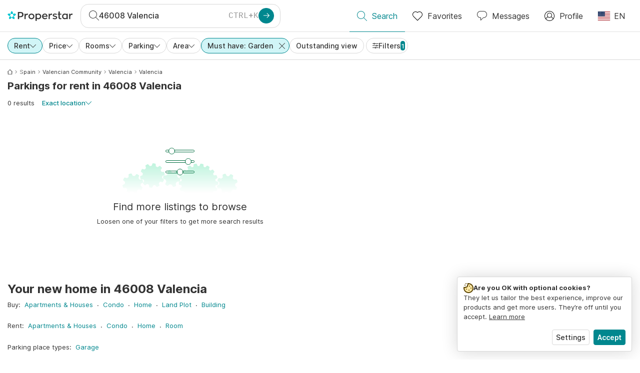

--- FILE ---
content_type: application/javascript
request_url: https://www.properstar.com/assets/41910.58ebe3e86a3478a470e6.chunk.js
body_size: 8753
content:
"use strict";(self.__LOADABLE_LOADED_CHUNKS__=self.__LOADABLE_LOADED_CHUNKS__||[]).push([[41910],{78240:function(e,t,i){i.d(t,{Ed:function(){return b},hP:function(){return x}});var s=i(67294),n=i(94184),l=i.n(n),a=i(38824),r=i(53330),o=i(54347),c=i(23305),d=i(45007),u=i(97297),m=i(4498),h=i(24088),g=i(31255),p=i(85893);const v=[0,2],x=e=>{let{active:t,activeIcon:i="icon-tick-thin",children:s,onClick:n,className:r="",...o}=e;return(0,p.jsxs)(a.Z,{onClick:t?void 0:n,className:l()(r,{"radio-item":void 0!==t}),...o,children:[t?(0,p.jsx)(u.Z,{icon:i}):null,s]})},f=[{name:"sameMinWidth",enabled:!0,phase:"beforeWrite",requires:["computeStyles"],fn:e=>{let{state:t}=e;t.styles.popper.minWidth="".concat(t.rects.reference.width,"px")},effect:e=>{let{state:t}=e;t.elements.popper.style.minWidth="".concat(t.elements.reference.offsetWidth,"px")}}],b=(0,h.ZP)({displayDrawer:h.tq})((e=>{let{renderToggle:t,renderContent:i,dropdownContainer:n,dropdownEnd:a,className:u,dropdownClassName:h,modalClassName:x,displayDrawer:b=!0,modalTitleTerm:y,isOpen:j,setOpen:S}=e;const N=(0,d.v9)(g.TR.getRtl),Z=null!=a?a:N,w=(0,s.useRef)(),P=e=>{S(!!e)};return(0,p.jsxs)("div",{className:l()("dropdown-drawer",u,{"is-open":j}),children:[t(w,P,{active:j}),(0,p.jsx)(c.D.Provider,{value:{toggle:()=>P(!j),isOpen:j},children:j?b?(0,p.jsx)(m.Z,{titleTerm:y,isOpen:j,closeModal:()=>P(!1),className:l()("dropdown-drawer-modal",x),overlayClassName:"dropdown-drawer-overlay",children:(0,p.jsx)("div",{className:"items-list",children:i()})}):(0,p.jsx)(r.Z,{popperClassName:l()("dropdown-drawer-menu",h),placement:Z?"bottom-end":"bottom-start",isOpen:j,target:w,toggle:()=>P(!1),trigger:"legacy",offset:v,modifiers:f,fade:!1,container:n,hideArrow:!0,children:(0,p.jsx)(o.Z,{children:i()})}):null})]})}))},5900:function(e,t,i){i(86544),i(21057),i(70560),i(76265);var s=i(67294),n=i(11358),l=i.n(n),a=i(16550),r=i(82500),o=i(97297),c=i(85893);function d(e,t,i){var s;return(t="symbol"==typeof(s=function(e,t){if("object"!=typeof e||!e)return e;var i=e[Symbol.toPrimitive];if(void 0!==i){var s=i.call(e,t||"default");if("object"!=typeof s)return s;throw new TypeError("@@toPrimitive must return a primitive value.")}return("string"===t?String:Number)(e)}(t,"string"))?s:String(s))in e?Object.defineProperty(e,t,{value:i,enumerable:!0,configurable:!0,writable:!0}):e[t]=i,e}class u extends s.PureComponent{constructor(){super(...arguments),d(this,"state",{pageRange:2}),d(this,"handleResize",(()=>{const e=window.innerWidth>=544?4:2;e!==this.state.pageRange&&this.setState({pageRange:e})}))}componentDidMount(){this.handleResize(),window.addEventListener("resize",this.handleResize)}componentDidUpdate(e){const{total:t,pageSize:i,onChange:s,pageNumber:n}=this.props,l=Math.ceil(t/i);s&&1!==n&&e.total!==t&&t===i*l&&s({selected:l-1})}componentWillUnmount(){window.removeEventListener("resize",this.handleResize)}render(){const{pageRange:e}=this.state,{total:t,pageNumber:i,pageSize:s,buildLink:n,history:a,location:r,disableTopScroll:d,anchorForScrolling:u}=this.props,{listingId:m,canGoBack:h}=r.state||{},g=t?Math.ceil(t/s):null;return g&&g>1&&(0,c.jsx)("div",{className:"pagination",children:(0,c.jsx)(l(),{pageClassName:"page-link",previousLabel:(0,c.jsx)(o.Z,{icon:"previous"}),nextLabel:(0,c.jsx)(o.Z,{icon:"next"}),breakLabel:"...",breakClassName:"page-link split",pageCount:g,marginPagesDisplayed:0,pageRangeDisplayed:e,onPageChange:e=>{var t;let{selected:i}=e;a.push({...n(i+1,!1),state:{disableTopScroll:d,...m&&{listingId:m},...h&&{canGoBack:h}}}),null==u||null===(t=u.current)||void 0===t||t.scrollIntoView()},containerClassName:"search-pagination",activeClassName:"page-link active",previousClassName:"page-link previous",nextClassName:"page-link next",previousLinkClassName:"btn btn-secondary icon-only",nextLinkClassName:"btn btn-secondary icon-only",forcePage:i-1,hrefBuilder:n})})}}d(u,"defaultProps",{pageSize:r.default.defaults.pageSize,pageNumber:1}),t.Z=(0,a.EN)(u)},99002:function(e,t,i){i(41792);var s=i(67294),n=i(85893);t.Z=e=>{let{children:t,separator:i=", "}=e;return s.Children.map(t,((e,t)=>{const l=(0,s.isValidElement)(e)?e.key:t;return(0,n.jsxs)(s.Fragment,{children:[t>0?i:null,e]},l)}))}},59730:function(e,t,i){i.d(t,{AB:function(){return o},Nd:function(){return d},vd:function(){return c}});i(76265);var s=i(67294),n=i(45007),l=i(56787),a=i(85893);const r=(0,s.createContext)(null),o=()=>(0,s.useContext)(r),c=()=>{const[e,t]=(0,s.useState)(null),i=(0,s.useCallback)((i=>({isOpen:i===e,setOpen:e=>t(e?i:null)})),[e]);return{openedSearchFilter:e,toggleSearchFilter:t,toggleHelper:i}},d=e=>{let{children:t}=e;const{openedSearchFilter:i,toggleSearchFilter:o,toggleHelper:d}=c(),u=(0,n.I0)(),m=(0,s.useCallback)(((e,t)=>{u(l.tw({...e,params:{...e.params,page:1}},t)),o(null)}),[u,o]),h=(0,s.useMemo)((()=>({changeFilters:m,openedSearchFilter:i,toggleSearchFilter:o,toggleHelper:d})),[m,i,o,d]);return(0,a.jsx)(r.Provider,{value:h,children:t})}},57997:function(e,t,i){i.d(t,{J:function(){return d}});var s=i(45007),n=(i(8679),i(18446)),l=i.n(n),a=i(82492),r=i.n(a),o=i(31255),c=i(90689);i(9594),i(85893);const d=()=>{var e;const t=(0,s.v9)(o.A.getSearchData),i=(0,s.v9)((e=>o.Xe.getDetail(e,"search",o.A.getMeta(e))),l()),n=r()({},t,i),a=null==n||null===(e=n.filters)||void 0===e||null===(e=e.location)||void 0===e?void 0:e.placeId,d=(0,s.v9)((e=>o.Xe.getPlaceWithHierarchy(e,a)),l()),u=(0,s.v9)(o.A.getCounters);return(0,c.Ky)(n,d,u)}},47759:function(e,t,i){i.d(t,{Z:function(){return j}});var s=i(45007),n=i(94184),l=i.n(n),a=i(31255),r=i(34352),o=i(62180),c=i(44568),d=i(68141),u=i(26442),m=i(46513),h=i(41901),g=i.p+"assets/6fd462ee6730a4010cb5.svg",p=i.p+"assets/2cf85cfcf5b6c4e8f6e5.svg",v=i.p+"assets/6ac0539e424b0da93384.svg",x=i(65228),f=i.p+"assets/b78656dfa299e60ab47e.svg",b=i(85893);const y={zeroResults:{image:h,title:"SearchResults.Title.ZeroResults",subtitle:"SearchResults.Subtitle.ZeroResults"},endOfListings:{image:g,title:"SearchResults.Title.SeenAll",subtitle:"SearchResults.Subtitle.SeenAll"},endOfListingsFilters:{image:p,title:"SearchResults.Title.FindMore",subtitle:"SearchResults.Subtitle.FindMore",button:"MyHome.Search.Actions.EditFilters",buttonClassName:"edit-filters-button"},endOfUnread:{image:v,title:"MyHome.Search.EndOfUnreadList.Header",subtitle:"MyHome.Search.EndOfUnreadList.Text"},errorSearch:{className:"search-error",image:x,title:"SearchResults.Error.Title",subtitle:"SearchResults.Error.Subtitle",button:"SearchResults.Error.CTA",buttonType:null===o.qh||void 0===o.qh?void 0:o.qh.secondary},endOfListingsInLocation:{image:f,title:"SearchResults.RadiusExpanded.Title",subtitle:"SearchResults.RadiusExpanded.Subtitle",button:"SearchResults.RadiusExpanded.Button",buttonIcon:"draw-thick",buttonClassName:"radius-expand"},noListingsInLocation:{image:f,title:"SearchResults.RadiusExpanded.Title.NoResults",subtitle:"SearchResults.RadiusExpanded.Subtitle",button:"SearchResults.RadiusExpanded.Button",buttonIcon:"draw-thick",buttonClassName:"radius-expand"},endOfListingsInLocationMyHome:{image:f,title:"SearchResults.RadiusExpanded.Title",subtitle:"SearchResults.RadiusExpanded.Subtitle.MyHome",buttonClassName:"radius-expand"},noListingsInLocationMyHome:{image:f,title:"SearchResults.RadiusExpanded.Title.NoResults",subtitle:"SearchResults.RadiusExpanded.Subtitle"}};var j=e=>{let{endOfUnread:t,clickEvent:i,centered:n,type:h,placeId:g}=e;const p=t?y.endOfUnread:y[h],v=(0,s.v9)((e=>{const t=a.TR.getCurrentCulture(e),i=a.Xe.getPlace(e,g);return(0,m.Fo)(i,t)})),x=(0,b.jsxs)("div",{className:l()("results-list-info",null==p?void 0:p.className),children:[(0,b.jsx)(d.Z,{url:null==p?void 0:p.image}),(0,b.jsx)(c.Z,{level:3,children:(0,b.jsx)(u.Z,{id:null==p?void 0:p.title,values:{placeName:v}})}),(0,b.jsx)(u.Z,{id:null==p?void 0:p.subtitle,className:"subtitle-text"}),i&&(null==p?void 0:p.button)&&(0,b.jsx)(o.ZP,{className:p.buttonClassName,leftIcon:p.buttonIcon||null,type:p.buttonType||o.qh.primary,onClick:i,children:(0,b.jsx)(u.Z,{id:p.button})})]});return n?(0,b.jsx)(r.Z,{children:x}):x}},66210:function(e,t,i){i.d(t,{Z:function(){return ye}});i(67602),i(70928),i(30005),i(41792),i(58429),i(76265);var s=i(67294),n=i(45007),l=i(98808),a=i(63082),r=i(31255),o=i(94184),c=i.n(o),d=i(62180),u=i(30696),m=i(26442),h=i(1563),g=i(42678),p=i(4866),v=i(4991),x=i(97297),f=i(76764),b=i(85893);const y=[{name:"image",render:e=>(0,b.jsx)(f.NL,{...e})},{name:"details",render:e=>(0,b.jsx)(f.d4,{...e})},{name:"price",render:e=>(0,b.jsx)(f.$,{...e})},{name:"type",render:e=>(0,b.jsx)(f.qR,{...e})},{name:"beds",render:e=>(0,b.jsx)(f.F5,{...e,fieldName:"bedrooms",detailedTerm:"Campaign.Highlights.NumberOfBedrooms.Short"})},{name:"baths",render:e=>(0,b.jsx)(f.F5,{...e,fieldName:"bathrooms",detailedTerm:"Campaign.Highlights.NumberOfBathrooms.Short"})},{name:"surface",render:e=>(0,b.jsx)(f.$8,{...e})},{name:"arrow-fake-col",render:()=>(0,b.jsx)(x.Z,{icon:"arrow-right-thin",small:!0})}];var j=e=>{let{listing:t,units:i}=e;return null!=i&&i.length?(0,b.jsx)(v.Z,{borderless:!0,className:"item-units-list",children:(0,b.jsx)("tbody",{children:i.map((e=>(0,b.jsx)(f.qy,{columns:y,unit:e,project:t,fromListing:null,link:!1},e.id)))})}):null},S=i(82656),N=i(55342),Z=i(14334),w=i(29509),P=(i(31107),i(3161)),k=i(97800),A=i(30102),C=i(69309),R=i(37462),I=i(59730),T=i(99002);var D=e=>{let{listing:t,search:i}=e;const n=(0,I.AB)(),l=null==n?void 0:n.changeFilters,{missingAmenities:a=[],missingViewLandscapes:r=[],missingViewTypes:o=[]}=t,c=[...a.map((e=>({id:e,filterName:C.Rs.Amenities}))),...o.map((e=>({id:e,filterName:C.Rs.ViewTypes}))),...r.map((e=>({id:e,filterName:C.Rs.Views})))],u=(0,A.V)(),h=(0,s.useCallback)((async()=>{let e=c;if(e.length>1){var t;const{payload:i}=await u(P.ZF({list:c},k.cv));e=null==i||null===(t=i.result)||void 0===t?void 0:t.list}if(e.length>0){const t=e.reduce(((e,t)=>({...e,...C.x$[t.filterName].diminishFilters(i.filters)})),{}),s=e.reduce(((e,t)=>{const i=C.x$[t.filterName].modifyFilter(e,{id:t.id,value:!0});return{...e,...i}}),t);l({filters:s})}}),[null==i?void 0:i.filters,t]);return c.length&&i?(0,b.jsxs)("div",{className:"missing-features",children:[(0,b.jsxs)("span",{children:[(0,b.jsx)(m.Z,{id:"Listing.MissingFeature"}),": ",(0,b.jsx)("span",{className:"missing-features-items",children:(0,b.jsx)(T.Z,{children:c.map((e=>{let{filterName:t,id:i}=e;return(0,b.jsx)(m.Z,{...(0,R.hA)(t,{id:i,repo:C.x$[t].repoName})},i)}))})})]}),(0,b.jsx)(d.ZP,{className:"missing-feature-toggle",type:d.qh.link,onClick:h,children:(0,b.jsx)(m.Z,{id:"Listing.MissingFeatures.Toggle"})})]}):null},E=i(9883),L=i(37110),O=i(55180),M=i(20751),B=i(56787),H=i(46513),F=i(2013),z=i(30006),q=i(9206),V=(i(53476),i(546));var W=e=>{let{link:t,children:i}=e;return t?(0,b.jsx)(u.Z,{...t,children:i}):i},U=i(69629),_=i(69415),$=i(77851),X=i(12534);let G=function(e){return e.basic="basic",e.extended="extended",e.full="full",e.global="global",e}({});function Y(e){let{listing:t,cardType:i,link:s,lazy:n,trackSliderStats:l}=e;return(0,b.jsxs)(b.Fragment,{children:[(0,b.jsx)(X.ZP,{link:s,lazy:n,resources:t.resources,imageQuery:i===G.full?_.Zc.full:_.Zc.basic,sideImageQuery:_.Zc.small,enableGrid:i===G.full,trackSliderStats:l,maxWidth:i===G.extended?"300px":"690px",isSerpImages:!0,enableSlider:!0,noIframes:!0}),(0,b.jsx)(J,{link:s,lazy:n,listing:t,imageParams:_.Zc.full,trackSliderStats:l,maxWidth:"590px",isSerpImages:!0})]})}function J(e){let{link:t,lazy:i,listing:n,imageParams:l,trackSliderStats:a,isSerpImages:r,maxWidth:o}=e;const c=(0,X.s$)({listing:n,resourcesTypes:[z.iK.pictures]}).filter((e=>"image"===e.type)),d=(0,s.useRef)(null);!function(e,t,i){const n=(0,s.useRef)();n.current||(n.current={initialized:!1,lastSliderWidth:-1,currentDisplayedSlides:t.map(((e,t)=>0===t)),uniqueDisplayedSlides:t.map(((e,t)=>0===t)),currentSlideIndex:0});(0,s.useEffect)((()=>{if(!e.current)return;const s=new IntersectionObserver((s=>{if(!n.current)return;const l=s.map((e=>({index:Number(e.target.getAttribute("data-index")),isVisible:e.isIntersecting}))),a=[...n.current.currentDisplayedSlides],r=[...n.current.uniqueDisplayedSlides];for(const e of l)a[e.index]=e.isVisible,e.isVisible&&(r[e.index]=!0);const o=a.findIndex((e=>e)),c=n.current.lastSliderWidth!==e.current.clientWidth,d=n.current.currentSlideIndex!==o&&o>=0;if(n.current.initialized&&!c&&d){const e=Object.values(r).filter((e=>e)).length;null==i||i({totalSlides:t.length,totalUniqueSlidesViewed:e,totalSlidesViewed:e,currentSlideIndex:o})}n.current={initialized:!0,lastSliderWidth:e.current.clientWidth,currentDisplayedSlides:a,uniqueDisplayedSlides:r,currentSlideIndex:o}}),{threshold:.75,root:e.current});return e.current.querySelectorAll(".scrollable-view-item").forEach((e=>{s.observe(e)})),()=>{s.disconnect()}}),[])}(d,c,a),function(e,t){(0,s.useEffect)((()=>{const i=new IntersectionObserver((e=>{e.forEach((e=>{if(e.isIntersecting){const t=e.target.querySelector("[data-srcset]"),s=e.target.querySelector("[data-src]");if(t){const e=t.getAttribute("data-srcset");t.removeAttribute("data-srcset"),t.setAttribute("srcset",e)}if(s){const e=s.getAttribute("data-src");s.removeAttribute("data-src"),s.setAttribute("src",e)}i.unobserve(e.target)}}))}),{rootMargin:"300px"}),s=e.current.getElementsByClassName(t);for(const e of s)i.observe(e);return()=>{i.disconnect()}}),[])}(d,"item-picture-img");return c&&c.length>0?(0,b.jsx)($.Z,{className:"item-images-scrollable",ref:d,children:c.map(((e,s)=>{let{original:n,displayOrder:a}=e;const d="".concat(a,";").concat(n),u=r?(0,U.g)(s,c.length,o):void 0;return(0,b.jsx)(W,{link:t,children:(0,b.jsx)(U.Z,{fetchPriority:i||0!==s?void 0:"high",lazy:s>0?"custom":i,className:"item-picture-img",url:n,params:l,sizes:u,add2x:!0},d)},d)}))}):(0,b.jsx)($.Z,{className:"item-images-scrollable",ref:d,children:(0,b.jsx)(W,{link:t,children:(0,b.jsx)(V.Z,{className:"item-picture-img no-images-default no-images-lg"})})})}const K={active:"favorite-filled-thin",inactive:"favorite2",unpublished:"favorite-crossed-thin"},Q=e=>{var t;let{listing:i}=e;return(0,n.v9)(r.PX.isDebugMode)?(0,b.jsxs)("div",{className:"listing-debug",children:[(0,b.jsxs)("div",{children:["score:"," ",i.relevanceScore?Math.trunc(i.relevanceScore):"🤷‍♂️"]}),(0,b.jsxs)("div",{children:["cat: ",null!==(t=i.category)&&void 0!==t&&t.id?O.default[i.category.id]:"🤷‍♂️"]})]}):null};var ee=e=>{let{displayBadges:t=!1,displayNotes:i=!1,listing:s,currentLocale:l,returnUrl:a,usersArray:o,hideVendorBanner:v,search:x,searchEntity:f,lazyImages:y}=e;const P=(0,n.I0)(),k=function(e){var t;if((0,M.aF)(e))return G.full;switch(Number(null==e||null===(t=e.category)||void 0===t?void 0:t.id)){case O.default.elite:case O.default.luxury:return G.full;case O.default.global:return G.global;case O.default.premiumPlus:case O.default.premium:return G.extended;default:return G.basic}}(s),A=(0,M.aF)(s),C=!s.isArchived||s.favorite,{location:R,price:I,automaticTitle:T}=s||{},V=A?s.units:void 0,W=(0,n.v9)((e=>r.Xe.getListingContactAgency(e,s))),U=(0,n.v9)((e=>{const t=r.xH.getExperimentData(e);return"contact_buttons"!==(null==t?void 0:t.experimentId)||"hidden"!==(null==t?void 0:t.variantId)})),_=(0,z.T_)(o,s),$=(0,z.oj)(s,_),X=$.displayVendorAgency&&(null==W?void 0:W.logo),J=$.displayVendorAgent,ee=!v&&!!(X||J||A),te=(0,q.Z5)(s,{culture:l}),ie=ee&&(0,b.jsx)(u.Z,{...te,className:"advert-vendors-link",children:(0,b.jsx)(Z.Z,{contactAgent:_,contactAgency:W,showAgency:X,showAgent:J,showListingLogo:A,listing:s})}),se=(A?(0,H.Je)(s,l):(0,H.M0)(s,l))||T,ne=(0,F.b)(s),le=ne[L.y.Lead]||ne[L.y.Tour],ae=ne[L.y.Project];return(0,b.jsxs)("article",{onMouseEnter:()=>(e=>{P(B.$I(e.id))})(s),onMouseLeave:()=>{P(B.$I(null))},className:c()("item-adaptive card-".concat(k),{archived:s.isArchived,"vendor-hidden":!ee}),children:[ie,(0,b.jsxs)("div",{className:"item-picture",children:[(0,b.jsx)(Y,{link:te,lazy:y,listing:s,cardType:k,trackSliderStats:e=>{null!=f&&f.id&&P(B.JS({...e,listingId:s.id}))}}),(t||s.isArchived)&&(0,b.jsx)(S.ZP,{listing:s,search:f})]}),(0,b.jsxs)("div",{className:"item-data",children:[(0,b.jsx)(Q,{listing:s}),!A&&(0,b.jsx)(g.Z,{price:I,displayOriginalPrice:!1,displayExtraCosts:!1,displayPriceChange:!0}),A&&(0,b.jsx)(m.Z,{id:"Project.NewDevelopment.Title",className:"project-static-title"}),se&&(0,b.jsx)(u.Z,{...te,className:"listing-title stretched-link",children:se}),(0,b.jsx)(N.Z,{location:R}),(0,b.jsx)(w.Z,{listing:s,currentDate:null==f?void 0:f.lastRefreshDate,tag:"div"}),(0,b.jsx)(D,{listing:s,search:x}),A?(0,b.jsx)(j,{units:V,listing:s}):null,A&&!(null==V||!V.length)&&(0,b.jsx)(u.Z,{...(0,q.Z5)(s,{culture:l,hash:"#units-list"}),className:"item-units-link",children:(0,b.jsx)(m.Z,{id:"Search.Projects.ViewAllUnits"})})]}),(0,b.jsxs)("div",{className:"item-contact",children:[C&&(0,b.jsx)(E.Z,{buttonSize:d.Ph.sm,buttonType:d.qh.link,buttonColor:d.Tt.white,item:s,returnUrl:a,icons:K}),U&&(le||ae)&&(0,b.jsxs)(b.Fragment,{children:[le&&(0,b.jsx)(h.Z,{leadType:L.y.Lead,size:d.Ph.sm,className:"leadrequest-button",listingId:s.id,source:"SearchPage",leftIcon:"chat2",type:d.qh.link,color:d.Tt.white,children:(0,b.jsx)(m.Z,{id:"ItemDetails.Agent.MessageAgent"})}),ae&&(0,b.jsx)(h.Z,{leadType:L.y.Project,size:d.Ph.sm,className:"leadrequest-button",projectId:s.id,source:"SearchPage",leftIcon:"chat2",type:d.qh.link,color:d.Tt.primary,children:(0,b.jsx)(m.Z,{id:"ItemDetails.Project.ContactPane.ContactButton"})})]})]}),i&&(0,b.jsx)(p.O,{listingId:s.id})]})},te=i(19204),ie=i(24088),se=i(99665),ne=i(44568),le=i(98745),ae=i(90217),re=i(9594),oe=i(79434);const ce=[(0,le.Dy)([le.DN.Apartment,le.DN.House]),le.DN.Apartment,le.DN.House];var de=(0,re.Z)((e=>{var t,i;let{search:s,countryISO:l,url:a}=e;const o=(0,n.v9)(r.Bf.isEstimateYourHomeEnabled),c=(0,n.v9)((e=>r.Xe.getSearchPlace(e,null==s?void 0:s.id))),d=(null==s||null===(t=s.filters)||void 0===t?void 0:t.transactionType)===ae.s5.Sell&&ce.includes((0,le.Dy)(null==s||null===(i=s.filters)||void 0===i?void 0:i.types))&&(null==c?void 0:c.countryISO)===l&&c;return o&&d&&a?(0,b.jsx)("div",{className:"item-adaptive power-buyer-item",children:(0,b.jsxs)("div",{className:"power-buyer-wrapper",children:[(0,b.jsx)("div",{className:"background"}),(0,b.jsxs)("div",{className:"power-buyer",children:[(0,b.jsx)("div",{className:"banner-title",children:(0,b.jsx)(m.Z,{id:"PowerBuyer.SearchCTA.Heading"})}),(0,b.jsx)("div",{className:"banner-offer",children:(0,b.jsx)(ne.Z,{level:3,children:(0,b.jsx)(m.Z,{id:"PowerBuyer.SearchCTA.Comment"})})}),(0,b.jsx)("div",{className:"banner-cta",children:(0,b.jsx)(u.Z,{className:"btn btn-primary stretched-link",to:a,"data-gtm-click":oe.ND.PowerBuyer,children:(0,b.jsx)(m.Z,{id:"PowerBuyer.SearchCTA.Link"})})})]})]})}):null})),ue=i(47759),me=i(52701),he=i(57997);var ge=(0,l.Z)((0,a.Z)({isDesktop:!1}),(0,ie.ZP)({isDesktop:{minWidth:1024}}))((e=>{let{expandMap:t,isDesktop:i}=e;const s=(0,n.I0)(),l=(0,he.J)();return(0,b.jsx)("div",{className:"draw-on-map-banner item-adaptive serp",children:(0,b.jsx)("div",{className:"draw-on-map-banner-wrapper",children:(0,b.jsxs)("div",{className:"draw-on-map-banner-content",children:[(0,b.jsx)("div",{className:"draw-on-map icon-container",children:(0,b.jsx)(x.Z,{icon:"draw-thin",small:!1,className:"draw-icon"})}),(0,b.jsxs)("div",{className:"draw-on-map textblock",children:[(0,b.jsx)(ne.Z,{level:3,children:(0,b.jsx)(m.Z,{id:"SearchResults.DrawOnMapBanner.Heading"})}),(0,b.jsx)(m.Z,{id:"SearchResults.DrawOnMapBanner.Text"})]}),(0,b.jsx)(d.ZP,{className:"draw-on-map stretched-link",type:d.qh.primary,onClick:()=>{s(me.js(!0)),s(B.RT(l)),i||t()},children:(0,b.jsx)(m.Z,{id:"SearchResults.DrawOnMapBanner.Button"})})]})})})})),pe=i(23062),ve=i(71116),xe=i(14395);const fe=e=>{var t,i;let{children:l,...a}=e;const o=s.Children.toArray(l),{pageName:c}=(0,pe.TN)(),d=(0,n.v9)(r.A.getDescriptor),{culture:u}=(0,xe.$c)(),m=o.find((e=>"endOfListingsInLocation"===e.props.type)),h=c===ve.S.searchPage&&o.length>0&&!m&&!(null!=d&&null!==(t=d.filters)&&void 0!==t&&null!==(t=t.location)&&void 0!==t&&t.polygons&&(null==d||null===(i=d.filters)||void 0===i||null===(i=i.location)||void 0===i||null===(i=i.polygons)||void 0===i?void 0:i.length)>0),g=(0,n.v9)(r.Bf.getSerpBanners);return null!=g&&g.length?(g.forEach((e=>{let{type:t,countryISO:i,position:s}=e;const n=Math.min(s,o.length);let l,r;if(t===oe.ND.EstimateYourHome){const{estimatePath:e}=(0,q.H8)(u,i);r=!h&&se.Z,l=e}if(t===oe.ND.PowerBuyer&&(r=de),t===oe.ND.DrawOnMap&&(r=h&&ge),r){const e=(0,b.jsx)(r,{url:l,countryISO:i,source:se.c.SERP,className:"item-adaptive",...a},"".concat(t,"-").concat(s));o.splice(n,0,e)}})),o):o},be=e=>{let{list:t,returnUrl:i,controlZoom:s=!0,currentLocale:n,accountsArray:l,usersArray:a,isNewLayout:r=!0,globalAgentArray:o,currentLanguage:c,hideVendorBanner:d,displayFavoriteButton:u,displayBadges:m,displayNotes:h,openLeadRequestModal:g,search:p,searchDescriptor:v,imageParams:x}=e;const f=r?ee:te.Z;return t.map(((e,t)=>{var r;const y=null==o||null===(r=o.find((t=>t.id===e.id)))||void 0===r?void 0:r.isGlobalAgent;return(0,b.jsx)(f,{lazyImages:t>0,listing:e,returnUrl:i,controlZoom:s,currentLocale:n,currentLanguage:c,isWhiteFavorite:!0,accountsArray:l,usersArray:a,isGlobalAgent:y,hideVendorBanner:d,displayFavoriteButton:u,displayBadges:m,displayNotes:h,openLeadRequestModal:g,search:v,searchEntity:p,imageParams:x},"listing-small-".concat(e.id))}))};var ye=(0,l.Z)((0,a.Z)({isTablet:!1}),(0,ie.ZP)({isTablet:{maxWidth:1023}}))((e=>{var t,i;const{list:l=[],search:a,searchDescriptor:r,searchTotal:o,isSearchError:c,searchCounters:d,searchPages:u,loading:m,isTablet:h,setMapExpanded:g}=e,[p,v,x]=(0,s.useMemo)((()=>{const e=l.findIndex((e=>!e.isUnread));if(e<0)return[l,[],[]];const t=l.slice(0,e),i=l.slice(e),s=i.findIndex((e=>e.isNearby));return s<0?[t,i,[]]:[t,i.slice(0,s),i.slice(s)]}),[l]),f=(0,n.I0)(),y=()=>{f(me.js(!0)),h&&g(!0)};(0,s.useEffect)((()=>{f((0,B.$I)())}),[]);const j=void 0!==(null==u?void 0:u.currentPage),S=void 0!==(null==u?void 0:u.pageSize),N=j&&S?(u.currentPage-1)*u.pageSize:0,Z=(j&&(null==u?void 0:u.currentPage)===(null==u?void 0:u.pagesTotal)||0===o)&&(null==r?void 0:r.id)&&!c&&!m,w=p.length>0&&p.length+N===(null==d?void 0:d.unreadTotal),P=v.length+N<=(null==d?void 0:d.searchMatchingTotal);return(0,b.jsx)("div",{className:"items-list-small",children:(0,b.jsxs)(fe,{search:a,expandMap:y,children:[p.length>0?be({...e,list:p}):null,!w||v.length+x===0&&Z?null:(0,b.jsx)(ue.Z,{endOfUnread:!0}),v.length>0?be({...e,list:v}):null,P&&v.length>0&&x.length>0?(0,b.jsx)(ue.Z,{type:"endOfListingsInLocation",placeId:null===(t=e.search)||void 0===t||null===(t=t.filters)||void 0===t||null===(t=t.location)||void 0===t?void 0:t.placeId,clickEvent:y}):null,P&&0===v.length&&x.length>0&&!Z?(0,b.jsx)(ue.Z,{type:"noListingsInLocation",placeId:null===(i=e.search)||void 0===i||null===(i=i.filters)||void 0===i||null===(i=i.location)||void 0===i?void 0:i.placeId,clickEvent:y}):null,x.length>0?be({...e,list:x}):null]})})}))},99665:function(e,t,i){i.d(t,{c:function(){return v}});var s=i(45007),n=i(94184),l=i.n(n),a=i(98745),r=i(90217),o=i(9594),c=i(44568),d=i(30696),u=i(26442),m=i(31255),h=i(79434),g=i(46513),p=i(85893);const v={SERP:"serp",housePricePage:"house-price-page"},x={[v.SERP]:{title:"Valuation.SearchCTA.Heading",comment:"Valuation.SearchCTA.Comment",link:"Valuation.SearchCTA.Link",gtm:h.ND.EstimateYourHome},[v.housePricePage]:{title:"HousePricePage.ValuationCTA.Heading",comment:"HousePricePage.ValuationCTA.Comment",link:"HousePricePage.ValuationCTA.Link",gtm:h.ND.EstimateYourHomeFromHousePricePage}},f=[(0,a.Dy)([a.DN.Apartment,a.DN.House]),a.DN.Apartment,a.DN.House];t.Z=(0,o.Z)((e=>{var t,i,n,o,h,b;let{currentCulture:y,countryISO:j,className:S,search:N,source:Z,url:w}=e;const P=(0,s.v9)(m.Bf.isEstimateYourHomeEnabled),k=(0,s.v9)((e=>m.Xe.getSearchPlace(e,null==N?void 0:N.id))),A=(null==N||null===(t=N.filters)||void 0===t?void 0:t.transactionType)===r.s5.Sell&&f.includes((0,a.Dy)(null==N||null===(i=N.filters)||void 0===i?void 0:i.types))&&(null==k?void 0:k.countryISO)===j&&k,C=(0,g.Fo)(k,y);let R;return R=Z===v.SERP?!(P&&w&&A&&C):!P||!w,R?null:(0,p.jsx)("div",{className:l()("estimation-item",S,Z),children:(0,p.jsx)("div",{className:"estimation-cta-wrapper",children:(0,p.jsxs)("div",{className:"estimation-cta",children:[(0,p.jsx)(c.Z,{level:3,children:(0,p.jsx)(u.Z,{id:null===(n=x[Z])||void 0===n?void 0:n.title,values:{placeName:C}})}),(0,p.jsx)("p",{children:(0,p.jsx)(u.Z,{id:null===(o=x[Z])||void 0===o?void 0:o.comment})}),(0,p.jsx)(d.Z,{className:"btn btn-primary stretched-link",to:w,"data-gtm-click":null===(h=x[Z])||void 0===h?void 0:h.gtm,children:(0,p.jsx)(u.Z,{id:null===(b=x[Z])||void 0===b?void 0:b.link})})]})})})}))},65228:function(e,t,i){e.exports=i.p+"assets/c5c7d4f7d1a78350972c.svg"},41901:function(e,t,i){e.exports=i.p+"assets/7d2eb81a445fa1d128fb.svg"}}]);

--- FILE ---
content_type: application/javascript
request_url: https://www.properstar.com/assets/84025.8185d36c4b9eeb420496.chunk.js
body_size: 14322
content:
"use strict";(self.__LOADABLE_LOADED_CHUNKS__=self.__LOADABLE_LOADED_CHUNKS__||[]).push([[84025],{69022:function(e,t,s){var r=s(26276),n=s(85893);t.Z=e=>{let{agent:t,children:s}=e;return t?(0,n.jsxs)("div",{className:"agent-profile",children:[(0,n.jsx)(r.ZP,{agent:t,params:r.p0,className:"agent-profile-pic"}),(0,n.jsx)("div",{className:"agent-profile-data",children:s})]}):null}},27178:function(e,t,s){s.d(t,{Z:function(){return a}});var r=s(68141),n=s.p+"assets/1c1ca5d901370f95c2b6.svg",i=s(85893);var a=e=>{let{className:t}=e;return(0,i.jsx)(r.Z,{className:t,url:n})}},77851:function(e,t,s){s(41792);var r=s(67294),n=s(94184),i=s.n(n),a=s(85893);const l=(0,r.forwardRef)(((e,t)=>{let{className:s,children:n}=e;return(0,a.jsx)("div",{ref:t,className:i()("scrollable-view",s),"body-scroll-lock-ignore":"true",children:(0,a.jsx)("div",{className:"scrollable-view-inner",children:r.Children.map(n,((e,t)=>(0,a.jsx)("div",{className:"scrollable-view-item","data-index":t,children:e})))})})}));t.Z=l},42379:function(e,t,s){var r=s(62180),n=s(85893);t.Z=e=>{let{title:t,onClick:s,className:i,buttonType:a=r.qh.secondary}=e;return(0,n.jsx)("div",{className:"readmore-block",children:(0,n.jsx)(r.ZP,{className:i||"",type:a,onClick:s,children:t})})}},1563:function(e,t,s){var r=s(67294),n=s(45007),i=s(62180),a=s(3161),l=s(97800),o=s(37110),c=s(85893);t.Z=e=>{let{leadType:t=o.y.Lead,defaultMessageTerm:s,buttonMessageTerm:u,onBeforeClick:d,listingId:m,projectId:g,displayListingPreview:h,source:v,...p}=e;const f=(0,n.I0)(),x=(0,r.useCallback)((()=>{null==d||d(),f(a.YH({name:l.aq,params:{leadType:t,listingId:m,projectId:g,displayListingPreview:h,defaultMessageTerm:s,buttonMessageTerm:u,source:v}}))}),[d,t,v,m,g]);return(0,c.jsx)(i.ZP,{...p,onClick:x})}},85580:function(e,t,s){var r=s(26442),n=s(85893);t.Z=e=>{let{submitLabel:t}=e;return(0,n.jsx)("div",{className:"contact-form-terms",children:(0,n.jsx)(r.Z,{id:"Common.Form.Consent",values:{buttonTerm:{id:t}},rawHtml:!0})})}},11010:function(e,t,s){s.d(t,{Z:function(){return k}});s(28436),s(41792),s(76265);var r=s(67294),n=s(87536),i=s(45007),a=s(21442),l=s(8514),o=s(94184),c=s.n(o),u=s(62180),d=s(97210),m=s(26442),g=s(14395),h=s(30102),v=s(69062),p=s(44568),f=s(68141),x=s(18077),j=s(87068),y=s(3161),N=s(97800),b=s.p+"assets/8ec21dc29981c960dc43.svg",I=s(85893);var T=e=>{let{register:t,rentalDepositInsuranceOfferStatus:s,rentalDepositInsuranceProvider:r,rentalDepositInsuranceLoading:n}=e;const a=(0,i.I0)();if(n)return(0,I.jsx)("div",{className:"fc-loader-block",children:(0,I.jsx)(x.Z,{})});if(!s||s===j.RN.UNAVAILABLE)return null;const l=s===j.RN.AVAILABLE;return(0,I.jsxs)("div",{className:"first-caution-offer",children:[(0,I.jsx)("div",{className:"fc-offer-content",children:l?(0,I.jsxs)(I.Fragment,{children:[(0,I.jsx)(p.Z,{level:4,children:(0,I.jsx)(m.Z,{id:"".concat(r,".Offer.Title")})}),(0,I.jsxs)("div",{className:"fc-offer-description",children:[(0,I.jsx)(m.Z,{id:"".concat(r,".Offer.Description")})," ",(0,I.jsx)(u.ZP,{className:"fc-see-button",type:u.qh.link,onClick:()=>{a(y.YH({name:N.mN,params:{rentalDepositInsuranceProvider:r}}))},children:(0,I.jsx)(m.Z,{id:"".concat(r,".Offer.PresentationLink")})}),"."]}),(0,I.jsx)(d.Z,{name:"rentalDepositInsuranceOffer",type:"checkbox",label:"".concat(r,".Offer.CheckboxLabel"),...t("rentalDepositInsuranceOffer")})]}):(0,I.jsx)("div",{className:"fc-offer-description description-only",children:(0,I.jsx)(m.Z,{id:"".concat(r,".Offer.DescriptionRequested")})})}),(0,I.jsx)("div",{className:"fc-offer-icon",children:(0,I.jsx)(f.Z,{className:"illustration",url:b})})]})},Z=s(23062),D=s(82500),P=s(80821),L=s(36416),C=s(37110),S=s(31255),w=s(26376),F=s(37462),q=s(22319);const R=(0,r.forwardRef)(((e,t)=>(0,I.jsx)(l.Z,{className:"input-block form-control",minRows:1,maxRows:8,"body-scroll-lock-ignore":"true",...e,ref:t}))),A=e=>{var t;let{control:s,name:r,maxLength:i}=e;const a=(0,n.qo)({control:s,name:r}),l=null!==(t=null==a?void 0:a.length)&&void 0!==t?t:0;return(0,I.jsxs)("span",{className:"text-area-length",children:[l,"/",i]})},M=e=>{switch(e){case C.y.Tour:case C.y.ListingAddress:return!1;default:return!0}},O=e=>e.target.select();var k=e=>{var t,s,l;let{details:o,listing:p,project:f,agent:x,onSuccess:j,requireConfirmation:y,displayPhoneField:N=!0,displayUserDataFields:b=!0,displayMessage:k=!0,displayMessageOnDemand:B=!1,displayMessageLength:U=!0,displaySubscribeCheckbox:E=!0,messagePlaceholderTerm:V,messageSelectOnFocus:$,messageAutoFocus:z,messageDisplayErrorState:H=!0,defaultMessage:X,messageLabel:_="LeadRequestForm.Comments.Label",submitIcon:W,submitLabel:K,submitSize:Y,submitHideWhenError:Q,leadType:G=C.y.Lead,tourDate:J=null,tourTime:ee=[],displayRentalInsuranceProvider:te=!1,rentalDepositInsuranceProvider:se,rentalDepositInsuranceOfferStatus:re,rentalDepositInsuranceLoading:ne}=e;const ie=(0,h.V)(),{term:ae}=(0,g.$c)(),le=(0,i.v9)(S.Bf.getPortalName),oe=(0,q.g)({leadType:G,portalName:le,listingOrProject:p||f}),ce=(0,i.v9)(S.A.getCurrentFilters),ue=(0,i.v9)(S.Bf.isUsersAllow),de=(0,i.v9)(S.jB.isFull),me=(0,i.v9)(S.jB.isUserIdentifiedOnly),ge=!(null==ce||!ce.accountId),he=(()=>{const e=(0,i.v9)(S.A.getSearchData),t=(0,i.v9)(S.A.getMeta)||(null==e?void 0:e.id),s=(0,i.v9)((e=>S.Xe.getSearchById(e,t))),r=(0,i.v9)(S.A.getDescriptor);return s||r})(),ve=E&&!ge&&ue&&(0,F.gf)(null!=he?he:{filters:ce},{searchMustExist:!1})&&!(de||me)&&G!==C.y.User,[pe,fe]=(0,r.useState)(!1),xe=(0,r.useRef)();xe.current||(xe.current=Math.floor(Date.now()/1e3));const[je,ye]=(0,r.useState)(!B),Ne=(0,Z.TN)(),be={fullName:null==o?void 0:o.fullName,phone:null==o?void 0:o.phone,email:null==o?void 0:o.email,message:X?ae(X):oe?ae(oe):"",rentalDepositInsuranceOffer:!1,termsAndConditions:!y,suggestUnsubscribe:!1},{register:Ie,handleSubmit:Te,control:Ze,resetField:De,setValue:Pe,trigger:Le,formState:{errors:Ce,isSubmitting:Se,isValid:we}}=(0,n.cI)({mode:"onBlur",reValidateMode:"onChange",defaultValues:be}),Fe=(0,r.useRef)(),qe=(0,r.useRef)({});(0,r.useEffect)((()=>{De("message",{defaultValue:be.message}),qe.current[G]&&Pe("message",qe.current[G]),z&&Fe.current&&Fe.current.focus()}),[G]);const Re=b&&!(null!=o&&o.fullName),Ae=b&&!(null!=o&&o.email),Me=b&&!(null!=o&&o.phone)&&N;return(0,I.jsxs)(a.Z,{onSubmit:Te((async e=>{const t=(e=>{switch(e){case C.y.ListingAddress:return"LeadRequestForm.Comments.AddressRequest";case C.y.Tour:return"LeadRequestForm.Comments.TourRequest.DefaultMessage";default:return""}})(G),s=t?ae(t):"",r={formData:{fullName:e.fullName,email:e.email,phone:e.phone,message:e.message||s,formTimestamp:xe.current,rentalDepositInsuranceOffer:e.rentalDepositInsuranceOffer,forceSubscribe:ve&&!e.suggestUnsubscribe,leadType:G,tourDate:J?(0,w.ZF)(J).toISOString().substr(0,10):void 0,tourTime:ee&&ee.length?ee.map((e=>({from:"".concat(e.from,":00"),to:"".concat(e.to,":00")}))):[]},formParams:{projectId:null==f?void 0:f.id,listingId:null==p?void 0:p.id,userId:p||null==x?void 0:x.id,pageInfo:Ne}},n=p||f?L.f0:L.GF;await ie(n(r)),De("rentalDepositInsuranceOffer"),j&&j()})),className:c()("lead-request-form",{"has-errors":!we,"hide-submit-when-error":Q}),children:[(0,I.jsx)(v.Z,{errors:Ce,isSubmitting:Se,displayName:Re,displayEmail:Ae,displayPhone:Me,onBlurTrim:e=>{Pe(e.target.name,e.target.value.trim(),{shouldValidate:!0})},register:Ie,control:Ze,term:ae}),k&&B&&!je&&(0,I.jsx)(u.ZP,{className:"contact-form-address-request",type:u.qh.link,disabled:Se,onClick:()=>ye(!0),children:(0,I.jsx)(m.Z,{id:"ItemDetails.LeadRequestForm.RequestAddress"})}),k&&je&&(0,I.jsx)(d.Z,{label:_,component:R,dir:"auto",onFocus:$?O:void 0,autoFocus:z,disabled:Se,error:H?null===(t=Ce.message)||void 0===t?void 0:t.message:void 0,displayErrorMessage:!1,placeholder:V&&ae(V),postInputMessage:U?(0,I.jsx)(A,{control:Ze,name:"message",maxLength:D.default.defaults.textAreaMaxLength}):null,...(Oe=Ie("message",{validate:{...M(G)&&{requiredNoWhitespaces:P.JX},maxLength:(0,P.BS)(D.default.defaults.textAreaMaxLength)},onChange:e=>{qe.current[G]=e.target.value,Le(e.target.name)}}),ke=Fe,{...Oe,ref:e=>{Oe.ref(e),ke.current=e}})}),te&&(0,I.jsx)(T,{register:Ie,rentalDepositInsuranceOfferStatus:re,rentalDepositInsuranceProvider:se,rentalDepositInsuranceLoading:ne}),ve&&(0,I.jsxs)(I.Fragment,{children:[(0,I.jsx)(d.Z,{type:"checkbox",error:null===(s=Ce.suggestUnsubscribe)||void 0===s?void 0:s.message,disabled:Se,labelComponent:(0,I.jsxs)(I.Fragment,{children:[(0,I.jsx)(d.M,{}),(0,I.jsxs)("div",{className:"suggest-checkbox",children:[(0,I.jsx)(m.Z,{id:"LeadRequestForm.SubscribeSuggest.Label"}),(0,I.jsx)(u.ZP,{type:u.qh.link,onClick:()=>{fe(!pe)},children:(0,I.jsx)(m.Z,{id:"General.KnowMore"})})]})]}),...Ie("suggestUnsubscribe",{onChange:e=>{Le(e.target.name)}})}),pe&&(0,I.jsx)("div",{className:"suggest-description",children:(0,I.jsx)(m.Z,{id:"LeadRequestForm.SubscribeSuggest.Description"})})]}),y&&(0,I.jsx)(d.Z,{type:"checkbox",error:null===(l=Ce.termsAndConditions)||void 0===l?void 0:l.message,label:"LeadRequestForm.ConfirmConditionsAndPolicy",labelRawHtml:!0,...Ie("termsAndConditions",{validate:P.vf,onChange:e=>{Le(e.target.name)}})}),(0,I.jsx)(u.ZP,{className:"contact-form-submit-btn",type:u.qh.primary,size:null!=Y?Y:u.Ph.lg,leftIcon:W,iconOnly:!K&&!!W,block:!!K,disabled:Se,loading:Se,children:K&&(0,I.jsx)(m.Z,{id:K})})]});var Oe,ke}},69062:function(e,t,s){var r=s(76265),n=s.n(r),i=s(41609),a=s.n(i),l=s(58657),o=s(87536),c=s(26442),u=s(97210),d=s(80821),m=s(14395),g=s(85893);const h=(0,l.ZP)({resolved:{},chunkName(){return"components-other-PhoneField"},isReady(e){const t=this.resolve(e);return!0===this.resolved[t]&&!!s.m[t]},importAsync:()=>Promise.all([s.e(33916),s.e(12125)]).then(s.bind(s,81125)),requireAsync(e){const t=this.resolve(e);return this.resolved[t]=!1,this.importAsync(e).then((e=>(this.resolved[t]=!0,e)))},requireSync(e){const t=this.resolve(e);return s(t)},resolve(){return 81125}}),v=e=>{var t,s;let{register:r,control:n,errors:i,isSubmitting:l,onBlurTrim:v,displayName:p=!0,displayPhone:f=!0,displayEmail:x=!0,contactFormLabelTerm:j="LeadRequestForm.YourContactInfo"}=e;const{term:y}=(0,m.$c)();if(!(p||x||f))return null;const N=(e=>{var t,s,r,n;if(a()(e))return null;let i=!1,l=null;return p&&"requiredNoWhitespaces"===(null===(t=e.fullName)||void 0===t?void 0:t.type)&&(i=!0),f&&"requiredNoWhitespaces"===(null===(s=e.phone)||void 0===s?void 0:s.type)&&!i&&(i=!0),f&&"phoneNumber"===(null===(r=e.phone)||void 0===r?void 0:r.type)&&(l=e.phone.message),x&&"email"===(null===(n=e.email)||void 0===n?void 0:n.type)&&!i&&(l=e.email.message),i?"General.Validators.Required.AllFields":l})(i);return(0,g.jsxs)(g.Fragment,{children:[j&&(0,g.jsx)("div",{className:"form-info",children:(0,g.jsx)(c.Z,{id:j})}),(0,g.jsxs)("div",{className:"form-group",children:[p&&(0,g.jsx)(u.Z,{className:"form-group-item",error:null===(t=i.fullName)||void 0===t?void 0:t.message,displayErrorMessage:!1,disabled:l,placeholder:y("LeadrequestForm.Field.Name"),...r("fullName",{onBlur:v,validate:{requiredNoWhitespaces:d.JX}})}),x&&(0,g.jsx)(u.Z,{className:"form-group-item",type:"email",error:null===(s=i.email)||void 0===s?void 0:s.message,displayErrorMessage:!1,disabled:l,placeholder:y("LeadrequestForm.Field.Email"),...r("email",{onBlur:v,validate:{email:d.Do,requiredNoWhitespaces:d.JX}})}),f&&(0,g.jsx)(o.Qr,{name:"phone",control:n,rules:{validate:{requiredNoWhitespaces:d.JX,phoneNumber:d.jM}},render:e=>{var t;let{field:s}=e;return(0,g.jsx)(u.Z,{className:"form-group-item",component:h,name:s.name,input:s,disabled:l,error:null===(t=i.phone)||void 0===t?void 0:t.message,displayErrorMessage:!1})}})]}),(0,g.jsx)("div",{className:"form-error",children:N&&(0,g.jsx)(c.Z,{id:N})})]})};t.Z=v},40618:function(e,t,s){s.d(t,{Sv:function(){return b},pv:function(){return T},qf:function(){return P},qn:function(){return y},xz:function(){return I}});s(70560),s(57267),s(67602),s(70928),s(31107),s(76265);var r=s(67294),n=s(94184),i=s.n(n),a=s(45007),l=s(36794),o=s(69119),c=s(62180),u=s(26442),d=s(46513),m=s(31255),g=s(26376),h=s(36416),v=s(97297),p=s(14395),f=s(85893);const x=[{from:9,to:12},{from:12,to:14},{from:14,to:17},{from:17,to:20}],j=(e,t)=>t?new Date(e.toLocaleString("en-US",{timeZone:t})):null,y=(e,t)=>{if(!t)return null;const s=function(){let e=arguments.length>0&&void 0!==arguments[0]?arguments[0]:"UTC",t=arguments.length>1&&void 0!==arguments[1]?arguments[1]:new Date;const s=j(t,"UTC");return(j(t,e).getTime()-s.getTime())/6e4}(t,e)/60;return 0!==s?"".concat(s>0?"+":"").concat(s):""},N=e=>{const t=new Date;return("function"==typeof e.getMonth?e:new Date(e)).valueOf()/1e3-t.valueOf()/1e3<86400},b=function(e){let t=arguments.length>1&&void 0!==arguments[1]?arguments[1]:0,s=arguments.length>2&&void 0!==arguments[2]?arguments[2]:0,r=arguments.length>3&&void 0!==arguments[3]?arguments[3]:0;const n=e?new Date(e):new Date;return n.setHours(t),n.setMinutes(s),n.setSeconds(r),n},I=(e,t)=>e.format(t).replace(/ /g,"").toUpperCase(),T=e=>{const t=(0,g.zZ)(e);return(0,d.V$)(e,{hour:"numeric",...!t&&{minute:"numeric"}})},Z=()=>{const e=new Date;return e.getHours()>=(e=>{const{to:t}=x[e];return t})(3)?e.setDate(e.getDate()+2):e.setMinutes(e.getMinutes()+1440),e},D=function(e){let t=arguments.length>1&&void 0!==arguments[1]?arguments[1]:0,s=arguments.length>2&&void 0!==arguments[2]?arguments[2]:0;return new Date(Date.UTC(e.getFullYear(),e.getMonth(),e.getDate()+t,0,s,0))},P=(e,t,s)=>"".concat(e,"-").concat(t||s),L=()=>{const{scrollPrev:e,useIsVisible:t}=(0,r.useContext)(l.$8),s=t("first",!0);return(0,f.jsx)(c.ZP,{disabled:s,size:c.Ph.sm,leftIcon:"arrow-left-thin-small",iconOnly:!0,onClick:()=>e()})},C=()=>{const{scrollNext:e,useIsVisible:t}=(0,r.useContext)(l.$8),s=t("last",!0);return(0,f.jsx)(c.ZP,{disabled:s,size:c.Ph.sm,rightIcon:"arrow-right-thin-small",iconOnly:!0,onClick:()=>e()})},S=e=>{let{tourDate:t,setTourDate:s,tourTime:n,setTourTime:a,dateFrom:m,isRtl:h,culture:v}=e;const p=(0,r.useRef)({}),[x,j]=(0,r.useState)(!t),y=(0,d.V$)(v,{month:"short"}),I=(0,d.V$)(v,{weekday:"short"}),T=m.getTimezoneOffset(),Z=[];for(let e=0;e<14;e+=1)Z.push(e);(0,r.useEffect)((()=>{var e,s;let r=0,n=D(m,r,T);for(;(0,o.Z)(n).toISOString()!==(0,o.Z)(t||m).toISOString();)r+=1,n=D(m,r,T);null===(e=p.current)||void 0===e||e.scrollToItem(null===(s=p.current)||void 0===s?void 0:s.getItemElementById("tour-date-".concat(r)),"smooth","center")}),[p,t,m,T]);const P=function(){let e=arguments.length>0&&void 0!==arguments[0]?arguments[0]:null;if(s(e),j(!e),e&&N(e)){const t=new Date;if(t.setDate(t.getDate()+1),n&&n.length){const s=n.reduce(((s,r)=>{let{from:n,to:i}=r;const a=b(e,n);return t.getTime()<a.getTime()&&s.push({from:n,to:i}),s}),[]);s.sort(((e,t)=>e.from-t.from)),a(s)}}},S=Z.reduce(((e,s)=>{const r=D(m,s,T),n=!x&&(0,o.Z)(r).toISOString()===(0,o.Z)(t||m).toISOString(),a=(0,g.ie)(I.format(r)),l=(0,g.ie)(y.format(r)),u=0===r.getDay();return e.push((0,f.jsx)(c.ZP,{itemId:"tour-date-".concat(s),className:i()({active:n}),onClick:()=>P(r),selected:n,disabled:u,children:(0,f.jsxs)("div",{className:"btn-date",children:[(0,f.jsx)("div",{className:"tour-weekday",children:a}),(0,f.jsx)("div",{className:"tour-date",children:r.getDate()}),(0,f.jsx)("div",{className:"tour-month",children:l})]})},"tour-date-".concat(s))),e}),[(0,f.jsx)(c.ZP,{itemId:"tour-date-asap",className:i()("asap",{active:x}),onClick:()=>P(),selected:x,children:(0,f.jsx)(u.Z,{id:"TourRequestForm.ASAP"})},"tour-date-asap")]);return(0,f.jsx)("div",{className:"tour-dates-list",children:(0,f.jsx)("div",{className:"tour-dates-items","body-scroll-lock-ignore":"true",children:(0,f.jsx)(l.lS,{apiRef:p,noPolyfill:!0,RTL:h,itemClassName:"item-wrapper",scrollContainerClassName:"items-container",wrapperClassName:"list-wrapper",LeftArrow:L,RightArrow:C,children:S})})})},w=e=>{let{tourDate:t,tourTime:s,setTourTime:r,culture:n}=e;const a=new Date,l=T(n),o=function(){let e=arguments.length>0&&void 0!==arguments[0]?arguments[0]:null,t=[];if(null!==e){t=s?[...s]:[];const r=t.findIndex((t=>t.from===e.from&&t.to===e.to));-1===r?t.push(e):t.splice(r,1)}t.sort(((e,t)=>e.from-t.from)),r(t)};return(0,f.jsxs)("div",{className:"times",children:[(0,f.jsx)("div",{className:"anytime",children:(0,f.jsx)(c.ZP,{className:i()({active:!s||!s.length}),block:!0,onClick:()=>o(),children:(0,f.jsx)(u.Z,{id:"TourRequestForm.Anytime"})},"tour-anytime")}),(0,f.jsx)("div",{className:"tour-time",children:x.map((e=>{let{from:r,to:n}=e,u=!1;const d=b(t||a,r),m=b(t||a,n);t&&N(t)&&(u=a.getHours()>=r);let g=I(l,d);const h=I(l,m);return h.search(/PM$/)&&g.search(/PM$/)&&(g=g.replace(/PM/,"")),(0,f.jsx)(c.ZP,{className:i()({active:s&&s.find((e=>e.from===r&&e.to===n)),disabled:u}),onClick:()=>o({from:r,to:n}),children:"".concat(g,"-").concat(h)},"tour-time-".concat(r,"-").concat(n))}))})]})};t.ZP=e=>{var t,s;let{tourDate:n,tourTime:i,setTourDate:l,setTourTime:o,setShowDateTimeForm:x,setDateTimeFormSubmitted:N,listing:b}=e;const{isRtl:I}=(0,p.$c)(),T=(0,a.v9)(m.TR.getCurrentCountry),D=(0,a.v9)(m.Bf.getCountryISO),L=(0,a.v9)(m.TR.getCurrentLanguage),C=P(L,T,D),F=(0,a.I0)(),q=Z(),R=(0,d.V$)(C,{hour:"numeric",minute:"numeric"}),A=null==b||null===(t=b.location)||void 0===t?void 0:t.placeId,M=null==b||null===(s=b.timeZone)||void 0===s?void 0:s.ianaid,O=(0,a.v9)((e=>m.Xe.getPlace(e,A))),[k,B]=(0,r.useState)(n?new Date(n):null),[U,E]=(0,r.useState)(0!==(null==i?void 0:i.length)?i:null),[V,$]=(0,r.useState)(y(q,M)),[z,H]=(0,r.useState)(j(q,M)),X=(0,r.useCallback)((e=>{B(e);const t=new Date;e&&(t.setFullYear(e.getFullYear()),t.setMonth(e.getMonth()),t.setDate(e.getDate())),$(y(t,M)),H(j(t,M))}),[M]);return(0,f.jsxs)("div",{className:"tour-date-time-form-wrapper",children:[(0,f.jsxs)("div",{className:"tour-date-time-form",children:[(0,f.jsx)("div",{className:"tour-request-description",children:(0,f.jsx)(u.Z,{id:"TourRequestForm.Description"})}),(0,f.jsx)("div",{className:"form-label",children:(0,f.jsx)(u.Z,{id:"TourRequestForm.FormLabel.Date"})}),(0,f.jsx)("div",{className:"tour-date-select",children:(0,f.jsx)(S,{dateFrom:q,tourDate:k,setTourDate:X,tourTime:U,setTourTime:E,isRtl:I,culture:C})}),(0,f.jsx)("div",{className:"form-label",children:(0,f.jsx)(u.Z,{id:"TourRequestForm.FormLabel.Timeslots"})}),(0,f.jsx)("div",{className:"tour-time-select",children:(0,f.jsx)(w,{tourTime:U,tourDate:k,setTourTime:E,culture:C})}),M&&z&&(0,f.jsxs)("div",{className:"listing-timezone",children:[(0,f.jsx)(v.Z,{icon:"planet-thin"}),(0,f.jsx)(u.Z,{id:"TourRequestForm.ListingCurrentTime",values:{timeOffset:V,currentTime:R.format(z),placeName:(0,d.Q0)(O,C)}})]})]}),(0,f.jsx)("div",{className:"tour-date-time-submit",children:(0,f.jsx)(c.ZP,{block:!0,size:c.Ph.lg,type:c.qh.primary,onClick:()=>(l(k),o(U),x(!1),N(!0),void F(h.xY({selectedDate:k&&(0,g.ZF)(k).toISOString().substr(0,23),selectedTime:U}))),children:(0,f.jsx)(u.Z,{id:"ItemDetails.Agent.RequestTour"})})})]})}},22319:function(e,t,s){s.d(t,{E:function(){return i},g:function(){return n}});var r=s(37110);const n=e=>{let{leadType:t,portalName:s,listingOrProject:n}=e;switch(t){case r.y.ListingAddress:return{id:"LeadRequestForm.Field.Message.DefaultText.Listing.ExactAddress.".concat(null==n?void 0:n.transactionType.id)};case r.y.User:return{id:"AgentProfilePage.Sections.ContactMe.Message",values:{portalName:null!=s?s:""}};case r.y.ProjectBrochure:return{id:"LeadRequestForm.Field.Message.DefaultText.Project.RequestBrochure"};case r.y.ProjectUnit:return{id:"LeadRequestForm.Field.Message.DefaultText.Unit.MoreInformation"};case r.y.Project:return{id:"LeadRequestForm.Field.Message.DefaultText.Project.MoreInformation"};case r.y.Lead:return{id:"LeadRequestForm.Field.Message.DefaultText.Listing.MoreInformation.".concat(null==n?void 0:n.transactionType.id)};default:return null}},i=e=>{let{leadType:t,agentName:s}=e;switch(t){case r.y.Tour:return{id:"ItemDetails.Agent.RequestTour"};case r.y.User:return s?{id:"AgentProfilePage.Enquiry.ContactPrivate.Title",values:{agentName:s}}:{id:"AgentProfilePage.Enquiry.GeneralEnquiry.TitleDefault"};default:return{id:"LeadRequestForm.Lead.Title"}}}},12636:function(e,t,s){s.d(t,{Z:function(){return J}});s(76265);var r=s(94184),n=s.n(r),i=s(67294),a=s(45007),l=s(31255),o=s(34352),c=s(18077),u=s(26442),d=s(14395),m=s(30102),g=s(10603),h=s(85580),v=(s(86544),s(21057),s(62180)),p=s(85893);function f(e,t,s){var r;return(t="symbol"==typeof(r=function(e,t){if("object"!=typeof e||!e)return e;var s=e[Symbol.toPrimitive];if(void 0!==s){var r=s.call(e,t||"default");if("object"!=typeof r)return r;throw new TypeError("@@toPrimitive must return a primitive value.")}return("string"===t?String:Number)(e)}(t,"string"))?r:String(r))in e?Object.defineProperty(e,t,{value:s,enumerable:!0,configurable:!0,writable:!0}):e[t]=s,e}class x extends i.PureComponent{constructor(){super(...arguments),f(this,"state",{showPhone:!1}),f(this,"handleButtonClick",(()=>{this.state.showPhone||this.setState({showPhone:!0})}))}render(){const{phone:e,length:t,className:s,label:r}=this.props;if(!e)return null;const i="".concat(e.substring(0,t),"…");let a=(0,p.jsx)(v.ZP,{className:n()("phone-number",s),type:v.qh.link,onClick:this.handleButtonClick,children:i});return this.state.showPhone&&(a=(0,p.jsx)("a",{className:n()("link phone-number",s),href:"tel:".concat(e),children:e})),(0,p.jsxs)("span",{className:"phone-link",children:[r," ",a]})}}f(x,"defaultProps",{length:6});var j=x;var y=e=>{let{agent:t}=e;const{term:s}=(0,d.$c)();return(0,p.jsxs)("div",{className:"contact-agent-request-callme",children:[(0,p.jsx)("a",{className:"link phone-button",href:"tel:".concat(t.phone),children:s("AgentProfilePage.Sections.ContactMe.CallButton")}),(0,p.jsx)(j,{phone:t.phone,label:s("AgentProfilePage.Sections.ContactMe.CallMe")})]})},N=s(69022),b=s(27178);var I=e=>{let{agent:t,agentName:s,agencyName:r}=e;const n=(0,a.v9)((e=>l.Xe.getIsGlobalAgent(e,null==t?void 0:t.id)));return(0,p.jsxs)(N.Z,{agent:t,children:[s&&(0,p.jsxs)("div",{className:"agent-info",children:[(0,p.jsx)("span",{className:"agent-name",children:s}),n&&(0,p.jsx)("div",{className:"user-caption",children:(0,p.jsx)(b.Z,{className:"ga-badge"})})]}),r&&(0,p.jsx)("span",{className:"agency-name",children:r})]})},T=s(11010),Z=s(44568),D=s(70882),P=s(37110),L=s(22319);var C=e=>{let{listingOrProject:t,leadType:s,agent:r,agencyName:n,displayDescriptionText:i=!0}=e;const a=(0,D.EB)(r),l=s===P.y.Tour,o=s===P.y.Lead&&i;return(0,p.jsxs)(p.Fragment,{children:[(0,p.jsx)(Z.Z,{className:"contact-agent-request-listing-heading lead-request-title",level:3,children:(0,p.jsx)(u.Z,{...(0,L.E)({leadType:s,agentName:a})})}),t&&a&&o&&(0,p.jsx)("div",{className:"contact-agent-request-listing-description",children:t.showContact?(0,p.jsx)(u.Z,{id:l?"ItemDetails.Agent.RequestTour.Description":"ItemDetails.Agent.RequestForm.Description",values:{agentName:a,agencyName:n}}):(0,p.jsx)(u.Z,{id:l?"ItemDetails.Agent.RequestTour.DescriptonWithoutName":"ItemDetails.Agent.RequestForm.DescriptonWithoutName",values:{agencyName:n}})}),t&&!a&&o&&(0,p.jsx)("div",{className:"lead-request-offer",children:(0,p.jsx)(u.Z,{id:"LeadrequestForm.WelcomeMessage",values:{contactName:n}})})]})},S=(s(57267),s(41792),s(46513)),w=s(26376),F=s(40618);var q=e=>{let{tourDate:t,tourTime:s,setShowDateTimeForm:r}=e;const n=(0,a.v9)(l.TR.getCurrentCulture),i=new Date;i.setHours(0),i.setMinutes(0);const o=(0,S.V$)(n,{month:"long",day:"numeric"}),c=(0,S.V$)(n,{weekday:"long"}),d=(0,F.pv)(n),m=(0,w.ie)(c.format(t)),g=(0,w.ie)(o.format(t));return(0,p.jsxs)("div",{className:"tour-date-time-badge-wrapper",children:[(0,p.jsx)("div",{className:"badge-label",children:(0,p.jsx)(u.Z,{id:"TourRequestBadge.TourDetails"})}),(0,p.jsxs)("div",{className:"tour-date-time-badge",children:[(0,p.jsxs)("div",{className:"tour-date-time",children:[(0,p.jsx)("div",{className:"tour-date",children:t?"".concat(m," ").concat(g):(0,p.jsx)(u.Z,{id:"TourRequestForm.ASAP"})}),(0,p.jsx)("div",{className:"tour-time",children:s&&s.length?s.map((e=>{let{from:s,to:r}=e;const n=(0,F.Sv)(t||i,s),a=(0,F.Sv)(t||i,r);let l=(0,F.xz)(d,n);const o=(0,F.xz)(d,a);return o.search(/PM$/)&&l.search(/PM$/)&&(l=l.replace(/PM/,"")),"".concat(l,"-").concat(o)})).join(", "):(0,p.jsx)(u.Z,{id:"TourRequestForm.AnyTimeslot"})})]}),(0,p.jsx)("div",{className:"tour-date-time-edit",children:(0,p.jsx)(v.ZP,{type:v.qh.link,size:v.Ph.sm,iconOnly:!0,leftIcon:"pencil-thin-small",onClick:()=>{r(!0)}})})]})]})},R=(s(67602),s(53476),s(98808)),A=s(16550),M=s(54998),O=s.n(M),k=s(78808),B=s(9594),U=s(3161),E=s(9206);var V=(0,R.Z)(B.Z,A.EN)((e=>{let{details:{fullName:t,email:s,phone:r,avatar:n}={},isIdentifiedOnly:i,location:l,term:o}=e;const c=(0,a.I0)();if(!t&&!s)return null;const u=[t&&"".concat(o("LeadrequestForm.Field.Name"),": ").concat(t),s&&"".concat(o("LeadrequestForm.Field.Email"),": ").concat(s),r&&"".concat(o("LeadrequestForm.Field.Phone"),": ").concat(r)].filter(Boolean).join("\n"),d=new(O())(l.pathname).search(l.search),m=d.search(!0);delete m.searchId;const g=d.search(m).normalize().toString();return(0,p.jsxs)("div",{className:"user-info",title:u,children:[(0,p.jsx)(k.Z,{url:n,fallbackIcon:"profile-thin"}),(0,p.jsx)("small",{className:"user-name",children:t||s}),i&&(0,p.jsx)(v.ZP,{type:v.qh.tertiary,color:v.Tt.green,size:v.Ph.sm,leftIcon:"pencil-thin-small",iconOnly:!0,onClick:()=>{new Promise(((e,t)=>{c((0,U.ZF)({titleTerm:"Profile.Disconnect.ModalTitle",contentTerm:"Profile.Disconnect.ConfirmationText",confirmTerm:"Profile.Disconnect.ConfirmButton"},void 0,e,t))})).then((()=>{window.location.href=(new(O())).pathname("/logout").addQuery("redirectUrl",(0,E.rh)(g)).toString()}))}})]})})),$=s(546),z=s(29509),H=s(22063),X=s(30006),_=s(69629),W=s(69415);const K=[X.iK.floorPlans,X.iK.pictures];var Y=e=>{let{listing:t}=e;const{price:s,reference:r}=t,n=(0,X.Vi)(t,K);return(0,p.jsxs)("article",{className:"listing-preview",children:[(0,p.jsx)("div",{className:"image-wrapper",children:n?(0,p.jsx)(_.Z,{lazy:!0,url:n,params:W.Zc.micro}):(0,p.jsx)($.Z,{className:"no-images-default"})}),(0,p.jsxs)("div",{className:"data-wrapper",children:[(0,p.jsxs)("div",{className:"item-title-wrapper",children:[(0,p.jsx)("div",{className:"title-price",children:(0,p.jsx)(H.Z,{price:s})}),(0,p.jsx)("small",{children:r})]}),(0,p.jsx)(z.Z,{listing:t,tag:"small"})]})]})},Q=s(59569);const G=e=>{let{leadType:t}=e;switch(t){case P.y.Tour:return"ItemDetails.Agent.RequestTour.Placeholder";case P.y.ListingAddress:return"LeadRequestForm.Comments.AddressRequest";default:return"ItemDetails.Agent.RequestForm.Placeholder"}};var J=e=>{let{onSuccess:t,listing:s,project:r,agent:v,displayMessage:f,displayUserDataFields:x,displayPhoneField:j,displayHeadings:N=!0,displayAgentDetails:b=!1,displayListingPreview:Z=!1,displayDescriptionText:L=!0,className:w="lead-request",submitButtonIcon:R,header:A,messageLabel:M,defaultMessageTerm:O,messageDefaultValue:k,messageRequired:B,messagePlaceholderTerm:U,leadType:E=P.y.Lead,buttonMessageTerm:$="SearchResults.Item.Actions.OneClickContact",rentalDepositInsuranceProvider:z,rentalDepositInsuranceOfferStatus:H,rentalDepositInsuranceLoading:_,vendorBlock:W}=e;const{term:K}=(0,d.$c)(),J=!r&&!s&&v,ee=s?(0,X.oj)(s,v):null,te=(0,a.v9)((e=>{const t=l.Xe.getAccountByListing(e,s),r=l.TR.getCurrentCulture(e);return(0,S.Py)(t,r)})),se=v&&(J||null!=ee&&ee.displayAgentInLeadForm)?(0,D.EB)(v):null,re=E===P.y.Tour,ne=E===P.y.ListingAddress,[ie,ae]=(0,i.useState)(null),[le,oe]=(0,i.useState)(null),[ce,ue]=(0,i.useState)(re||!1),[de,me]=(0,i.useState)(!1),ge=(0,m.V)(),he=(0,a.v9)(l._R.getDetails),ve=(0,a.v9)((e=>!!he||l._R.isProfileDetailsRequested(e))),pe=(0,a.v9)(l.jB.isUserIdentifiedOnly),fe=(0,a.v9)(l.Bf.getLeadRequestConfirmation),[xe,je]=(0,g.U)();return(0,i.useEffect)((()=>{"idle"===xe&&je(he||ve?Promise.resolve():ge(Q.S2({mode:"Details"})))}),[he,ve]),"done"===xe||ve?(0,p.jsxs)("div",{className:n()("contact-form",w),children:[A,N&&(0,p.jsx)(C,{leadType:E,listingOrProject:s||r,agent:v,agencyName:te,displayDescriptionText:L}),(null==ee?void 0:ee.displayAgentInLeadForm)&&b&&se&&!re&&(0,p.jsx)(I,{agent:v,agentName:se,agencyName:te}),W,Z&&s?(0,p.jsxs)("section",{className:"listing-preview-section",children:[(0,p.jsx)("small",{children:(0,p.jsx)(u.Z,{id:"LeadRequestForm.ListingPreview.Title"})}),(0,p.jsx)(Y,{listing:s})]}):null,re&&!ce&&(0,p.jsx)(q,{tourDate:ie,tourTime:le,setShowDateTimeForm:e=>{ue(e),e&&me(!1)}}),!ce&&(0,p.jsx)(V,{details:he,isIdentifiedOnly:pe}),re&&ce&&(0,p.jsx)(F.ZP,{tourDate:ie,tourTime:le,setTourDate:ae,setTourTime:oe,setShowDateTimeForm:ue,setDateTimeFormSubmitted:me,listing:s}),(!re||!ce&&de)&&(0,p.jsx)(T.Z,{details:he,onSuccess:()=>{re&&(ae(null),oe(null),ue(!0),me(!1)),t&&t()},defaultMessage:null!=k?k:O?K({id:O}):void 0,displayMessageOnDemand:ne||re,messageLabel:M,messageRequired:B,messagePlaceholderTerm:null!=U?U:G({leadType:E}),submitIcon:R,submitLabel:$,displayUserDataFields:x,displayPhoneField:j,displayMessage:f,requireConfirmation:fe,listing:s,project:r,agent:v,leadType:s||r?E:P.y.User,tourDate:ie,tourTime:le,displayRentalInsuranceProvider:!1,rentalDepositInsuranceProvider:z,rentalDepositInsuranceOfferStatus:H,rentalDepositInsuranceLoading:_}),!s&&(null==v?void 0:v.phone)&&(0,p.jsx)(y,{agent:v}),fe?(0,p.jsx)("div",{className:"lead-request-annotation",children:(0,p.jsx)(u.Z,{id:"LeadRequestForm.Annotation"})}):!ce&&(0,p.jsx)(h.Z,{submitLabel:$})]}):(0,p.jsx)(o.Z,{children:(0,p.jsx)(c.Z,{})})}},85999:function(e,t,s){s.d(t,{Z:function(){return P}});var r=s(18446),n=s.n(r),i=s(67294),a=s(45007),l=s.p+"assets/a847406e775df0c8c8e9.svg",o=s(84385),c=s(14669),u=s.p+"assets/2536b71ec8066a0a1962.svg",d=s(19633),m=s(51699),g=s(62180),h=s(44568),v=s(68141),p=s(4498),f=s(26442),x=s(14395),j=s(24868),y=s(37110),N=s(97800),b=s(31255),I=s(70882),T=s(46513),Z=s(85893);const D={id:"Settings.Profile.Dropdown.Agent"};var P=e=>{var t;const{culture:s}=(0,x.$c)(),{isOpen:r,hide:P,params:L}=(0,j.X)(N.qP),C=null!==(t=null==L?void 0:L.delayMs)&&void 0!==t?t:0,S=null==L?void 0:L.leadType;(0,i.useEffect)((()=>e.onClose),[]);const w=(0,a.v9)((t=>{if("listingId"in e&&e.listingId){const r=b.Xe.getListing(t,e.listingId)||b.A.getListing(t,e.listingId),n=(0,I.EB)(b.Xe.getListingUserByType(t,r,"MainAgencyContact"));return{agencyName:(0,T.Py)(b.Xe.getAccountByListing(t,r),s),agentName:n,show:!(null==r||!r.showContact)}}if("userId"in e&&e.userId){return{agentName:(0,I.EB)(b.Xe.getUserById(t,e.userId)),agencyName:null,show:!0}}return{agencyName:null,agentName:null,show:!1}}),n()),F=(0,a.I0)(),q=(0,i.useCallback)((()=>{P(),null!=L&&L.postCloseAction&&F(L.postCloseAction)}),[F,P,null==L?void 0:L.postCloseAction]);return(0,i.useEffect)((()=>{if(r&&C>0){const e=setTimeout((()=>{q()}),C);return()=>{clearTimeout(e)}}}),[r]),(0,Z.jsx)(p.Z,{className:"tour-success-modal",closeModal:q,isOpen:r,children:(0,Z.jsxs)("div",{className:"tour-success-block",children:[(0,Z.jsxs)("div",{className:"text-center",children:[(0,Z.jsx)(v.Z,{className:"tour-success-modal-icon",url:u}),(0,Z.jsx)(h.Z,{level:3,children:(0,Z.jsx)(f.Z,{id:"Notifications.Lead.Contact.Confimation.DialogTitle.v2"})})]}),(0,Z.jsx)("div",{className:"tour-success-modal-text",children:(0,Z.jsxs)(d.Z,{className:"tour-success-list",children:[S===y.y.Tour&&(0,Z.jsx)(m.Z,{children:(0,Z.jsxs)("div",{className:"list-item-container",children:[(0,Z.jsx)(v.Z,{url:l}),(0,Z.jsx)(f.Z,{className:"tour-success-message",id:"Notifications.Lead.Tour.Confimation.Description",values:{agentname:(w.show?w.agentName:w.agencyName)||D}})]})}),(null==L?void 0:L.isSearchSaved)&&(0,Z.jsx)(m.Z,{children:(0,Z.jsxs)("div",{className:"list-item-container",children:[(0,Z.jsx)(v.Z,{url:c}),(0,Z.jsx)(f.Z,{id:"Notifications.Lead.Common.Confimation.Searches"})]})}),S&&[y.y.Lead,y.y.Tour,y.y.ListingAddress].includes(S)?(0,Z.jsx)(m.Z,{children:(0,Z.jsxs)("div",{className:"list-item-container",children:[(0,Z.jsx)(v.Z,{url:o}),(0,Z.jsx)(f.Z,{id:"Notifications.Lead.Common.Confimation.Favorites"})]})}):(0,Z.jsx)(m.Z,{className:"text-center",children:(0,Z.jsx)(f.Z,{id:"Notifications.Lead.Contact.Confimation.Description",values:{agentname:(w.show?w.agentName:w.agencyName)||D}})})]})}),(0,Z.jsx)("div",{className:"tour-success-button-block",children:(0,Z.jsx)(g.ZP,{className:"tour-success-button",type:g.qh.primary,size:g.Ph.md,block:!0,onClick:()=>{q()},children:(0,Z.jsx)(f.Z,{id:"ItemDetails.Agent.RequestTour.Close"})})})]})})}},97911:function(e,t,s){s.d(t,{Z:function(){return v}});s(67602),s(53476),s(41792),s(76265);var r=s(67294),n=s(45007),i=s(94184),a=s.n(i),l=s(97297),o=s(26442),c=s(85893);var u=e=>{let{id:t,name:s,icon:r,term:n,showIcon:i,className:u,featureWrapper:d=!0,status:m=null}=e;const g=(0,c.jsxs)("div",{className:a()("feature-content",u),children:[i?(0,c.jsx)(l.Z,{icon:null!=r?r:t,defaultSvg:"default"}):(0,c.jsx)("span",{className:"property-key",children:t}),n?(0,c.jsx)(o.Z,{className:"property-value",...n}):(0,c.jsx)("span",{className:"property-value",children:s}),m]});return d?(0,c.jsx)("div",{className:"feature-item",children:g}):g},d=s(9594),m=s(42379),g=s(44568),h=s(31255);var v=(0,d.Z)((e=>{let{title:t,data:s,propertyList:i,className:l,complexTerm:d,withShowMore:v=!1,withSorting:p=!1}=e;if(null==s||!s.length)return null;const f=t?(0,c.jsx)(g.Z,{level:3,children:t}):null,x=(0,n.v9)(h.TR.getCurrentLanguage),j=p&&s?[...s].sort(((e,t)=>{const s=(null==e?void 0:e.name)||d(null==e?void 0:e.term),r=(null==t?void 0:t.name)||d(null==t?void 0:t.term);return"string"==typeof s&&"string"==typeof r?null==s?void 0:s.localeCompare(r,x):r-s})):s,y=null==j?void 0:j.filter((e=>e.id)).map((e=>(0,c.jsx)(u,{...e,showIcon:!i,className:a()({"with-status":null==e?void 0:e.generatedByAi})},e.id))),{list:N,isTriggerVisible:b,expandTrigger:I,isExpanded:T}=function(){let e=arguments.length>0&&void 0!==arguments[0]?arguments[0]:6,t=arguments.length>1&&void 0!==arguments[1]?arguments[1]:[],s=arguments.length>2?arguments[2]:void 0;const[n,i]=(0,r.useState)(!1),a=t.length>e&&s;return{list:a&&!n?t.slice(0,e):t,isTriggerVisible:a,isExpanded:n,expandTrigger:()=>i(!n)}}(4,y,v);return(0,c.jsxs)(c.Fragment,{children:[f,(0,c.jsx)("div",{className:a()("feature-list",l,{"property-list":i}),children:N}),b&&(0,c.jsx)(m.Z,{onClick:I,title:(0,c.jsx)(o.Z,{id:T?"ItemDetails.Description.Translated.SeeMoreTrigger.Less":"ItemDetails.Description.Translated.SeeMoreTrigger.More"})})]})}))},76764:function(e,t,s){s.d(t,{qy:function(){return te},$8:function(){return J},d4:function(){return K},NL:function(){return W},F5:function(){return G},$:function(){return Y},qR:function(){return Q},ZP:function(){return re}});s(70560),s(67602),s(70928),s(41792),s(31107),s(76265);var r=s(94184),n=s.n(r),i=s(7739),a=s.n(i),l=s(75472),o=s.n(l),c=s(67294),u=s(4991),d=s(44568),m=s(97297),g=s(30696),h=s(546),v=s(26442),p=(s(53476),s(18446)),f=s.n(p),x=s(45007),j=s(16550),y=s(53637),N=s(62180),b=s(98995),I=s(29049),T=s(1563),Z=s(97911),D=s(42678),P=s(12534),L=s(29640),C=s(37110),S=s(31255),w=s(46513),F=s(30006),q=s(9206),R=s(14395),A=s(69415),M=s(85893);const O=[F.iK.medias,F.iK.pictures,F.iK.floorPlans],k=e=>{let{prevUnitId:t,nextUnitId:s,unit:r,listing:n,project:i,currentLocale:a,state:l}=e;(0,I.c)(null==r?void 0:r.id);const{term:o,unitSystem:c,culture:u}=(0,R.$c)(),{spaces:h=[],areas:p=[],surfaces:f=[]}=(0,F.w0)({listing:r,term:o,unitSystem:c}),j=(0,F.s_)({listing:r,term:o}),b=(0,F.QQ)({listing:r,term:o}),S=(0,x.I0)(),k=i||n,B=[(0,w.Je)(k,a)||(0,w.M0)(k,a)||(null==k?void 0:k.automaticTitle),r.reference].filter(Boolean).join(" - "),U=[...b,...h,...p,...f,...j].filter(Boolean);return(0,M.jsxs)(M.Fragment,{children:[(0,M.jsx)(d.Z,{level:3,className:"unit-details-heading",children:B}),(0,M.jsxs)(y.Z,{fluid:!0,className:"unit-details-container",children:[(0,M.jsx)("div",{className:"gallery-wrapper",children:(0,M.jsx)(P.ZP,{onFullScreen:()=>S(L.jk(r)),id:r.id,resources:r.resources,imageQuery:A.IQ,sideImageQuery:A.lM,enableGrid:!1,resourcesTypes:O,allowFullscreen:!0,enableBullets:!0},r.id)}),(0,M.jsxs)("div",{className:"price-contact-wrapper",children:[(0,M.jsxs)("div",{className:"ref-price-wrapper",children:[(0,M.jsx)(d.Z,{level:3,children:(0,M.jsx)(D.Z,{price:r.price})}),r.reference&&(0,M.jsx)("small",{className:"ref",children:r.reference})]}),(0,M.jsx)(T.Z,{type:N.qh.primary,listingId:r.id,leadType:C.y.ProjectUnit,displayListingPreview:!0,source:"UnitDetails","data-gtm-click":"".concat(C.y.ProjectUnit,"-request-details"),children:(0,M.jsx)(v.Z,{id:"SearchResults.Item.Actions.OneClickContact"})})]}),(0,M.jsx)(Z.Z,{data:U,propertyList:!0,title:(0,M.jsx)(v.Z,{id:"ItemDetails.Units.Details"})}),(0,M.jsxs)("div",{className:"navigation-wrapper",children:[t&&(0,M.jsxs)(g.Z,{className:"btn btn-secondary prev",to:(0,q.mI)({listingId:null==n?void 0:n.id,projectId:null==i?void 0:i.id,unitId:t,culture:u}),state:l,replace:!0,children:[(0,M.jsx)(m.Z,{icon:"left-arrow"}),(0,M.jsx)(v.Z,{id:"ItemDetails.Navigation.Previous"})]}),s&&(0,M.jsxs)(g.Z,{className:"btn btn-secondary next",to:(0,q.mI)({listingId:null==n?void 0:n.id,projectId:null==i?void 0:i.id,unitId:s,culture:u}),state:l,replace:!0,children:[(0,M.jsx)(m.Z,{icon:"right-arrow"}),(0,M.jsx)(v.Z,{id:"ItemDetails.Navigation.Next"})]})]})]})]})},B=e=>{let{unitId:t,ids:s=[],history:r,location:n}=e;const i=(0,x.v9)(S.TR.getCurrentCulture),a=(0,x.v9)((e=>S.Xe.getListing(e,t)),f()),l=(0,x.v9)((e=>null!=a&&a.projectId?S.Xe.getListing(e,a.projectId):null),f()),o=(0,x.v9)((e=>null!=a&&a.projectId?S.Xe.getProject(e,a.projectId):null),f()),u=(0,c.useCallback)((()=>{var e;if(null==n||null===(e=n.state)||void 0===e?void 0:e.fromListing)r.goBack();else{const e=(0,q.Z5)(l||o,{culture:i}).to;r.push(e)}}),[n,a.projectId,l,o]),d=s.findIndex((e=>e===t)),m=s[d-1],g=s[d+1],h=!!t;return(0,M.jsx)(b.Z,{fullscreenLayout:!0,className:"unit-details-modal",isOpen:h,closeModal:u,children:a&&h&&(0,M.jsx)(k,{prevUnitId:m,nextUnitId:g,unit:a,project:o,listing:l,state:null==n?void 0:n.state,close:u})})};var U=e=>{let{path:t,ids:s}=e;return(0,M.jsx)(j.AW,{path:"".concat(t,"/unit/:unitId"),render:e=>{var t,r,n;let{match:i,location:a,history:l}=e;const o=Number(null===(t=i.params)||void 0===t?void 0:t.unitId),c=Number(null===(r=i.params)||void 0===r?void 0:r.listingId),u=Number(null===(n=i.params)||void 0===n?void 0:n.projectId);return(0,M.jsx)(B,{unitId:o,listingId:c,projectId:u,ids:s,history:l,location:a})}})},E=s(9594),V=s(22063),$=s(90217),z=s(84589),H=s(8351),X=s(69629);const _=[F.iK.floorPlans,F.iK.pictures],W=e=>{let{unit:t}=e;const s=(0,F.Vi)(t,_);return(0,M.jsx)("div",{className:"unit-image-item",children:s?(0,M.jsx)(X.Z,{lazy:!0,url:s,params:A.Zc.micro,add2x:!0}):(0,M.jsx)(h.Z,{className:"no-images-default"})})},K=e=>{var t,s,r,n,i;let{displayRef:a,unit:l}=e;const{term:o,culture:c,unitSystem:u}=(0,R.$c)(),{area:d}=l,m=(null==d?void 0:d.living)&&(0,H.H)(d,u).formatArea("living",o),g=null===(t=l.numberOf)||void 0===t?void 0:t.rooms,h=null===(s=l.numberOf)||void 0===s?void 0:s.bedrooms,v=null===(r=l.numberOf)||void 0===r?void 0:r.bathrooms,p=g&&"".concat(g," ").concat(o("Campaign.Highlights.NumberOfRooms.Short",{value:g})),f=h&&"".concat(h," ").concat(o("Campaign.Highlights.NumberOfBedrooms.Short",{value:h})),x=v&&"".concat(v," ").concat(o("Campaign.Highlights.NumberOfBathrooms.Short",{value:v})),j=null===(n=(0,F.al)(l.floor,o))||void 0===n?void 0:n.toLowerCase(),y=(0,z.Hy)([null===(i=l.subType)||void 0===i?void 0:i.name,p,f,x,m,j]);return(0,M.jsxs)("div",{className:"unit-details-item",children:[(0,M.jsx)(V.Z,{className:"unit-price-item",price:l.price,currentLocale:c}),a&&(0,M.jsx)("small",{children:l.reference}),(0,M.jsx)("small",{children:y})]})},Y=e=>{let{unit:t,culture:s}=e;return(0,M.jsx)(V.Z,{className:"unit-price-item",price:t.price,currentLocale:s})},Q=e=>{var t;let{unit:s}=e;const r=null===(t=s.subType)||void 0===t?void 0:t.name;return(0,M.jsx)("div",{className:"unit-type-item",title:r,children:r})},G=e=>{var t;let{unit:s,fieldName:r="bedrooms",detailedTerm:n}=e;const i=null===(t=s.numberOf)||void 0===t?void 0:t[r];return i?(0,M.jsxs)("span",{children:[i,n&&(0,M.jsxs)(M.Fragment,{children:[" ",(0,M.jsx)(v.Z,{id:n,plural:{value:i}})]})]}):null},J=e=>{let{unit:t,term:s}=e;const{unitSystem:r}=(0,R.$c)(),{area:n}=t;return(null==n?void 0:n.living)&&(0,H.H)(n,r).formatArea("living",s)},ee=[{name:"image",termId:"ItemDetails.Units.Table.FloorPlan",render:e=>(0,M.jsx)(W,{...e})},{name:"details",render:e=>(0,M.jsx)(K,{displayRef:!0,...e})},{name:"ref",termId:"ItemDetails.Units.Table.Reference",render:e=>{let{unit:t}=e;return(0,M.jsx)("div",{className:"unit-ref-item",title:t.reference,children:t.reference})},sortBy:e=>e.reference},{name:"price",termId:"SearchFilters.Price",render:e=>(0,M.jsx)(Y,{...e}),sortBy:e=>{var t;return null===(t=(0,F.Mm)(e.price||{}))||void 0===t||null===(t=t.converted)||void 0===t?void 0:t.value}},{name:"type",termId:"ItemDetails.Construction.Type",render:e=>(0,M.jsx)(Q,{...e}),sortBy:e=>{var t;return null===(t=e.subType)||void 0===t?void 0:t.name}},{name:"rooms",termId:"ItemDetails.Areas.Spaces.Rooms",render:e=>(0,M.jsx)(G,{...e,fieldName:"rooms"}),sortBy:e=>{var t;return null===(t=e.numberOf)||void 0===t?void 0:t.rooms}},{name:"beds",termId:"ItemDetails.NumberOfBedrooms.Short",render:e=>(0,M.jsx)(G,{...e,fieldName:"bedrooms"}),sortBy:e=>{var t;return null===(t=e.numberOf)||void 0===t?void 0:t.bedrooms}},{name:"baths",termId:"ItemDetails.NumberOfBathrooms.Short",render:e=>(0,M.jsx)(G,{...e,fieldName:"bathrooms"}),sortBy:e=>{var t;return null===(t=e.numberOf)||void 0===t?void 0:t.bathrooms}},{name:"surface",termId:"SearchFilters.Surface",render:e=>(0,M.jsx)(J,{...e}),sortBy:e=>{var t;return null===(t=e.area)||void 0===t?void 0:t.living}},{name:"floor",termId:"ItemDetails.FloorLevel",render:e=>{let{unit:t,term:s}=e;return(0,F.al)(t.floor,s)},sortBy:e=>{var t;return null===(t=e.floor)||void 0===t?void 0:t.name}},{name:"contact",omitLink:!0,render:e=>{let{unit:t}=e;return(0,M.jsx)(T.Z,{iconOnly:!0,type:N.qh.link,leftIcon:"messages",listingId:t.id,leadType:C.y.ProjectUnit,displayListingPreview:!0,source:"UnitsList","data-gtm-click":"".concat(C.y.ProjectUnit,"-request-list")})}}],te=(0,E.Z)((e=>{let{columns:t=ee,listing:s,project:r,unit:n,term:i,complexTerm:a,currentCulture:l,fromListing:o=n.projectId,link:c=!0}=e;return(0,M.jsx)("tr",{children:t.map((e=>{const t=e.render({unit:n,term:i,complexTerm:a,culture:l});return(0,M.jsx)("td",{"data-name":e.name,children:c&&!e.omitLink?(0,M.jsx)(g.Z,{className:"cell-content",to:(0,q.mI)({listingId:null==s?void 0:s.id,projectId:null==r?void 0:r.id,unitId:n.id,culture:l}),state:{fromListing:o},children:t}):(0,M.jsx)("div",{className:"cell-content",children:t})},e.name)}))})})),se=e=>{let{sortBy:t,sortName:s}=e;return(0,M.jsx)("tr",{children:ee.map((e=>{const r=e.termId?(0,M.jsx)(v.Z,{id:e.termId}):null,i=(null==s?void 0:s.name)===e.name,a=e.sortBy?(0,M.jsxs)("div",{className:n()("units-table-heading",{sorted:i,asc:i&&!1===(null==s?void 0:s.desc)}),onClick:()=>t(e.name),onKeyPress:s=>{t(e.name),s.preventDefault()},role:"button",tabIndex:0,children:[r,e.sortBy?(0,M.jsx)(m.Z,{icon:"arrow-down-thin",small:!0}):null]}):(0,M.jsx)("div",{className:"units-table-heading",children:r});return(0,M.jsx)("th",{"data-name":e.name,children:a},e.name)}))})};var re=(0,c.memo)((e=>{let{route:t,units:s,project:r,listing:n}=e;const[i,l]=(0,c.useState)((()=>({[$.s5.Sell]:{},[$.s5.Rent]:{}}))),m=(0,c.useMemo)((()=>{const e=a()(s,(e=>{var t;return null==e||null===(t=e.transactionType)||void 0===t?void 0:t.id}));return Object.entries(e).reduce(((e,t)=>{var s,r;let[n,a]=t;e[n]=a;const l=(null===(s=i[n])||void 0===s?void 0:s.name)&&(null===(r=ee.find((e=>e.name===i[n].name)))||void 0===r?void 0:r.sortBy);return l&&(e[n]=o()(a,(e=>l(e)||""),i[n].desc?"desc":"asc")),e}),{})}),[s,i]),g=(0,c.useMemo)((()=>Object.values(m).reduce(((e,t)=>(e.push(...t.map((e=>e.id))),e)),[])),[m]);return(0,M.jsxs)(M.Fragment,{children:[(0,M.jsx)(U,{path:t.path,ids:g}),Object.entries(m).map((e=>{let[t,s]=e;if(!$.s5[t]||!s.length)return null;const a=(e=>{var t,s;switch(e){case $.s5.Sell:return null==r||null===(t=r.saleStatus)||void 0===t?void 0:t.name;case $.s5.Rent:return null==r||null===(s=r.rentStatus)||void 0===s?void 0:s.name;default:return null}})(t),o=t===$.s5.Sell?null==r||null===(c=r.ownership)||void 0===c?void 0:c.name:null;var c;return(0,M.jsxs)("div",{children:[(0,M.jsxs)("div",{className:"units-table-heading",children:[(0,M.jsx)(d.Z,{level:4,children:(0,M.jsx)(v.Z,{id:"TransactionType.".concat(t)})}),a&&(0,M.jsx)("span",{className:"badge",children:a})]}),o&&(0,M.jsx)(v.Z,{id:"Project.Units.Table.Ownership",values:{ownership:o}}),(0,M.jsxs)(u.Z,{className:"units-table",children:[(0,M.jsx)("thead",{children:(0,M.jsx)(se,{sortBy:e=>l((s=>{var r,n;return{...s,[t]:{name:e,desc:(null===(r=s[t])||void 0===r?void 0:r.name)!==e||!(null!==(n=s[t])&&void 0!==n&&n.desc)}}})),sortName:i[t]})}),(0,M.jsx)("tbody",{children:s.map((e=>(0,M.jsx)(te,{unit:e,project:r,listing:n},e.id)))})]})]},t)}))]})}))},22063:function(e,t,s){var r=s(94184),n=s.n(r),i=s(30006),a=s(45529),l=s(9594),o=s(85893);t.Z=(0,l.Z)((e=>{let{className:t,price:s,currentLocale:r,term:l}=e;const{priceBlock:c,converted:u,original:d}=(0,i.zO)({price:s,term:l});return c?(0,o.jsx)("span",{className:n()("price",t),children:c}):(0,i.pY)(u)?(0,o.jsx)(a.Z,{className:t,currencyId:u.currencyId,amount:u.value,currentLocale:r}):(0,o.jsx)(a.Z,{className:t,currencyId:d.currencyId,amount:d.value,currentLocale:r})}))},26376:function(e,t,s){s.d(t,{ZF:function(){return o},ie:function(){return c},iu:function(){return a},zZ:function(){return l}});s(57267);var r=s(48403),n=s.n(r),i=s(46513);const a=e=>"".concat(e.getYear(),"-").concat(e.getMonth()),l=e=>{const t=new Date;t.setHours(0);return-1!==(0,i.V$)(e,{hour:"numeric","12hour":!0}).format(t).search(/AM/)},o=e=>{const t=e.getTime()-6e4*e.getTimezoneOffset();return new Date(t)},c=e=>n()(e).replace(/\.$/,"")}}]);

--- FILE ---
content_type: application/javascript
request_url: https://www.properstar.com/assets/containers-MapSplitPage.64e3f5a42f8477eb767f.chunk.js
body_size: 9156
content:
"use strict";(self.__LOADABLE_LOADED_CHUNKS__=self.__LOADABLE_LOADED_CHUNKS__||[]).push([[37866],{78240:function(e,t,r){r.d(t,{Ed:function(){return y},hP:function(){return g}});var n=r(67294),a=r(94184),i=r.n(a),l=r(38824),s=r(53330),o=r(54347),c=r(23305),d=r(45007),u=r(97297),h=r(4498),p=r(24088),m=r(31255),f=r(85893);const v=[0,2],g=e=>{let{active:t,activeIcon:r="icon-tick-thin",children:n,onClick:a,className:s="",...o}=e;return(0,f.jsxs)(l.Z,{onClick:t?void 0:a,className:i()(s,{"radio-item":void 0!==t}),...o,children:[t?(0,f.jsx)(u.Z,{icon:r}):null,n]})},x=[{name:"sameMinWidth",enabled:!0,phase:"beforeWrite",requires:["computeStyles"],fn:e=>{let{state:t}=e;t.styles.popper.minWidth="".concat(t.rects.reference.width,"px")},effect:e=>{let{state:t}=e;t.elements.popper.style.minWidth="".concat(t.elements.reference.offsetWidth,"px")}}],y=(0,p.ZP)({displayDrawer:p.tq})((e=>{let{renderToggle:t,renderContent:r,dropdownContainer:a,dropdownEnd:l,className:u,dropdownClassName:p,modalClassName:g,displayDrawer:y=!0,modalTitleTerm:j,isOpen:b,setOpen:S}=e;const N=(0,d.v9)(m.TR.getRtl),w=null!=l?l:N,C=(0,n.useRef)(),R=e=>{S(!!e)};return(0,f.jsxs)("div",{className:i()("dropdown-drawer",u,{"is-open":b}),children:[t(C,R,{active:b}),(0,f.jsx)(c.D.Provider,{value:{toggle:()=>R(!b),isOpen:b},children:b?y?(0,f.jsx)(h.Z,{titleTerm:j,isOpen:b,closeModal:()=>R(!1),className:i()("dropdown-drawer-modal",g),overlayClassName:"dropdown-drawer-overlay",children:(0,f.jsx)("div",{className:"items-list",children:r()})}):(0,f.jsx)(s.Z,{popperClassName:i()("dropdown-drawer-menu",p),placement:w?"bottom-end":"bottom-start",isOpen:b,target:C,toggle:()=>R(!1),trigger:"legacy",offset:v,modifiers:x,fade:!1,container:a,hideArrow:!0,children:(0,f.jsx)(o.Z,{children:r()})}):null})]})}))},77851:function(e,t,r){r(41792);var n=r(67294),a=r(94184),i=r.n(a),l=r(85893);const s=(0,n.forwardRef)(((e,t)=>{let{className:r,children:a}=e;return(0,l.jsx)("div",{ref:t,className:i()("scrollable-view",r),"body-scroll-lock-ignore":"true",children:(0,l.jsx)("div",{className:"scrollable-view-inner",children:n.Children.map(a,((e,t)=>(0,l.jsx)("div",{className:"scrollable-view-item","data-index":t,children:e})))})})}));t.Z=s},99002:function(e,t,r){r(41792);var n=r(67294),a=r(85893);t.Z=e=>{let{children:t,separator:r=", "}=e;return n.Children.map(t,((e,t)=>{const i=(0,n.isValidElement)(e)?e.key:t;return(0,a.jsxs)(n.Fragment,{children:[t>0?r:null,e]},i)}))}},59730:function(e,t,r){r.d(t,{AB:function(){return o},Nd:function(){return d},vd:function(){return c}});r(76265);var n=r(67294),a=r(45007),i=r(56787),l=r(85893);const s=(0,n.createContext)(null),o=()=>(0,n.useContext)(s),c=()=>{const[e,t]=(0,n.useState)(null),r=(0,n.useCallback)((r=>({isOpen:r===e,setOpen:e=>t(e?r:null)})),[e]);return{openedSearchFilter:e,toggleSearchFilter:t,toggleHelper:r}},d=e=>{let{children:t}=e;const{openedSearchFilter:r,toggleSearchFilter:o,toggleHelper:d}=c(),u=(0,a.I0)(),h=(0,n.useCallback)(((e,t)=>{u(i.tw({...e,params:{...e.params,page:1}},t)),o(null)}),[u,o]),p=(0,n.useMemo)((()=>({changeFilters:h,openedSearchFilter:r,toggleSearchFilter:o,toggleHelper:d})),[h,r,o,d]);return(0,l.jsx)(s.Provider,{value:p,children:t})}},24637:function(e,t,r){r(76265);var n=r(67294),a=r(45007),i=r(94184),l=r.n(i),s=r(62180),o=r(26442),c=r(97297),d=r(23062),u=r(56787),h=r(78240),p=r(31255),m=r(46513),f=r(44568),v=r(69309),g=r(85893);const x=e=>{let{search:t}=e;const r=(0,a.v9)((e=>{var r;const n=p.TR.getCurrentCulture(e),a=null==t||null===(r=t.filters)||void 0===r||null===(r=r.location)||void 0===r?void 0:r.placeId,i=p.Xe.getPlace(e,a);return(0,m.Fo)(i,n)||(0,m.Q0)(i,n)})),n=(null==t?void 0:t.title)||r;return n?(0,g.jsx)(f.Z,{level:4,children:n}):null};t.Z=e=>{var t;let{className:r,search:i,dropdownContainer:p,color:m,outline:f,icon:y="options-thin",...j}=e;const[b,S]=(0,n.useState)(!1),N=(0,a.I0)(),{pageName:w}=(0,d.TN)(),C=(0,n.useCallback)((()=>N(u.O7({searchId:i.id,pageName:w}))),[i.id,w]),R=(0,n.useCallback)((()=>N(u.UJ({searchId:i.id}))),[i.id]),Z=(null==i||null===(t=i.notifications)||void 0===t?void 0:t.length)>0?"notification-crossed-thin":"notification-thin",F=(0,n.useCallback)((()=>{var e;return N(u.bJ({searchId:i.id,notifications:(null==i||null===(e=i.notifications)||void 0===e?void 0:e.length)>0?null:[v.R0,v.T0]}))}),[i.id,i.notifications]);return(0,g.jsx)(h.Ed,{isOpen:b,setOpen:S,end:!0,dropdownClassName:"search-actions-menu",modalTitleTerm:"Search.Actions.YourSearch",modalClassName:"search-actions-drawer-modal",dropdownContainer:p,renderToggle:(e,t,n)=>(0,g.jsx)(s.ZP,{...n,className:l()("search-actions-drawer-button",r),innerRef:e,onClick:e=>{e.stopPropagation(),t(!0)},outline:f,leftIcon:y,buttonColor:m,...j,children:(0,g.jsx)(o.Z,{id:"SearchResults.RefineSearch.Saved"})}),renderContent:()=>{var e;return(0,g.jsxs)(g.Fragment,{children:[(0,g.jsx)(x,{search:i}),(0,g.jsxs)(h.hP,{className:"action-rename",onClick:R,children:[(0,g.jsx)(c.Z,{icon:"pencil-thin",className:"action-icon"}),(0,g.jsx)(o.Z,{id:"Search.Actions.Rename",className:"action-text"}),(0,g.jsx)(c.Z,{icon:"arrow-right",className:"arrow-right"})]}),(0,g.jsxs)(h.hP,{className:"action-notify",onClick:F,children:[(0,g.jsx)(c.Z,{icon:Z,className:"action-icon"}),(0,g.jsx)(o.Z,{className:"action-text",id:(null==i||null===(e=i.notifications)||void 0===e?void 0:e.length)>0?"Search.Actions.DisableNotifications":"Search.Actions.EnableNotifications"}),(0,g.jsx)(c.Z,{icon:"arrow-right",className:"arrow-right"})]}),(0,g.jsxs)(h.hP,{className:"action-delete",onClick:C,children:[(0,g.jsx)(c.Z,{icon:"delete",className:"action-icon"}),(0,g.jsx)(o.Z,{id:"MyHome.Search.Actions.Unsave",className:"action-text"}),(0,g.jsx)(c.Z,{icon:"arrow-right",className:"arrow-right"})]})]})}})}},83527:function(e,t,r){r(76265);var n=r(67294),a=r(62180),i=r(4498),l=r(26442),s=r(30102),o=r(24868),c=r(10603),d=r(97800),u=r(56787),h=r(85893);const p=e=>{let{close:t,onDelete:r,pageName:i,searchId:o}=e;const d=(0,s.V)(),[p,m]=(0,c.U)(),f=(0,n.useCallback)((async()=>{await m(d(u.W_({searchId:o,pageName:i}))),null==r||r(),t()}),[o,i]);return(0,h.jsxs)(h.Fragment,{children:[(0,h.jsx)("div",{className:"content",children:(0,h.jsx)(l.Z,{id:"Search.Unsave.ConfirmationText"})}),(0,h.jsxs)("div",{className:"actions",children:[(0,h.jsx)(a.ZP,{onClick:t,disabled:"loading"===p,children:(0,h.jsx)(l.Z,{id:"Common.Button.Cancel"})}),(0,h.jsx)(a.ZP,{type:a.qh.primary,color:a.Tt.red,onClick:f,leftIcon:"delete",autoFocus:!0,disabled:"loading"===p,loading:"loading"===p,children:(0,h.jsx)(l.Z,{id:"Search.Unsave.ConfirmButton"})})]})]})};t.Z=e=>{let{searchId:t,onDelete:r}=e;const{isOpen:n,hide:a,params:l}=(0,o.X)(d.dn);return(0,h.jsx)(i.Z,{className:"search-edit-modal search-unsave-modal",overlayClassName:"search-unsave-modal-overlay",isOpen:n,closeModal:a,titleTerm:"Search.Unsave.ConfirmationTitle",children:(0,h.jsx)(p,{close:a,onDelete:r,searchId:t||(null==l?void 0:l.searchId),pageName:null==l?void 0:l.pageName})})}},3954:function(e,t,r){r(57267),r(28436);var n=r(67294),a=r(87536),i=r(45007),l=r(21442),s=r(62180),o=r(97210),c=r(4498),d=r(26442),u=r(30102),h=r(24868),p=r(82500),m=r(97800),f=r(56787),v=r(31255),g=r(46513),x=r(85893);const y=e=>{let{onRename:t,searchId:r}=e;const c=(0,i.v9)((e=>{var t;return null===(t=v.Xe.getSearchById(e,r))||void 0===t?void 0:t.title})),h=(0,i.v9)((e=>{const t=v.Xe.getSearchPlace(e,r),n=v.TR.getCurrentCulture(e);return(0,g.Fo)(t,n)})),{register:m,handleSubmit:y,formState:{isSubmitting:j}}=(0,a.cI)({defaultValues:{title:c}}),b=(0,u.V)(),S=(0,n.useCallback)((async e=>{let{title:n}=e;await b(f.bJ({searchId:r,title:null==n?void 0:n.trim().replace(/\s+/," ").slice(0,p.default.defaults.searchTitleMaxLength)})),t()}),[r,t]);return(0,x.jsxs)(l.Z,{onSubmit:y(S),children:[(0,x.jsxs)("div",{className:"content",children:[(0,x.jsx)("div",{className:"search-title-input",children:(0,x.jsx)(o.Z,{autoFocus:!0,type:"text",maxLength:64,label:"Search.Rename.InputTitle",disabled:j,placeholder:h,...m("title",{maxLength:p.default.defaults.searchTitleMaxLength})})}),(0,x.jsx)("small",{className:"comment",children:(0,x.jsx)(d.Z,{id:"Search.Rename.ExampleText"})})]}),(0,x.jsx)("div",{className:"actions",children:(0,x.jsx)(s.ZP,{type:s.qh.primary,loading:j,disabled:j,submit:!0,children:(0,x.jsx)(d.Z,{id:"SearchFilters.Save"})})})]})};t.Z=e=>{let{search:t}=e;const{isOpen:r,hide:n,params:a}=(0,h.X)(m.sE);return(0,x.jsx)(c.Z,{titleTerm:"Search.Rename.ConfirmationTitle",isOpen:r,closeModal:n,className:"search-edit-modal search-title-modal",overlayClassName:"search-title-modal-overlay",fullscreenLayoutMobile:!0,children:(0,x.jsx)(y,{onRename:n,searchId:(null==t?void 0:t.id)||(null==a?void 0:a.searchId)})})}},66052:function(e,t,r){r.r(t),r.d(t,{default:function(){return ge}});r(76265);var n=r(67294),a=r(45007),i=r(98808),l=r(5487),s=r(64593),o=r(62180),c=r(94313),d=r(31255),u=(r(52701),r(74918)),h=r(92131),p=(r(9235),r(99423)),m=r(85893);const f=640;var v=e=>{let{isDesktop:t,place:r,search:i,isExpanded:l,isMapExpandRequested:s,isDynamicMapReady:o,setDynamicMapReady:c,setMapRef:v,setMapReduced:g,...x}=e;const[y,j]=function(){let e=arguments.length>0&&void 0!==arguments[0]?arguments[0]:50;const t=(0,n.useRef)(),[r,a]=(0,n.useReducer)((function(t){let r=arguments.length>1&&void 0!==arguments[1]?arguments[1]:{};const n=Math.floor(r.height||0),a=Math.floor(r.width||0),i=n>f||a>f,l=Math.abs(n-t.height)>e||Math.abs(a-t.width)>e;return(t.height!==n||t.width!==a)&&(i||l)?{height:n,width:a}:t}),{height:0,width:0});return(0,p.y)(t,(e=>{let[t]=e;a(t.contentRect)})),[t,r]}(),b=(0,a.v9)(d.xH.isCrawler),S=j.height>0&&j.width>0&&!b,N=t||l||s;return(0,n.useEffect)((()=>{let e=null;return y&&y.current&&(v(y),e=y.current),()=>g({current:e})}),[]),(0,m.jsxs)("div",{ref:y,className:"map-pane",children:[S&&N?(0,m.jsx)(u.ZP,{onMapInitialized:c,...x}):null,S&&(0,m.jsx)(h.c,{children:N&&(0,m.jsx)("div",{children:"Dynamic map is displayed"})})]})},g=r(24088),x=r(16550),y=r(9594),j=r(18077),b=r(26442),S=r(56787);var N=(0,i.Z)(x.EN,y.Z)((e=>{let{switchLayoutMode:t,mapRef:r}=e;const n=(0,a.v9)(d.A.getActualTotal),i=(0,a.v9)((e=>d.sT.isLoading(e,[S.yT.type,S.gK.type])));return(0,m.jsx)("div",{className:"search-info-on-map",children:i?(0,m.jsx)(j.Z,{}):(0,m.jsxs)(m.Fragment,{children:[(0,m.jsx)("div",{className:"search-info",children:(0,m.jsx)(b.Z,{id:"SearchResults.ResultsCount",values:{count:n},plural:{value:n}})}),(0,m.jsx)("div",{className:"view-list",children:(0,m.jsx)(o.ZP,{className:"stretched-link",size:o.Ph.md,type:o.qh.primary,onClick:()=>t(r),children:(0,m.jsx)(b.Z,{id:"SearchResults.Map.InfoPanel.ViewList"})})})]})})})),w=r(65564),C=r(94184),R=r.n(C),Z=r(34352),F=r(5699);const P=e=>{let{className:t,children:r,isExpanded:n,isFullscreen:a,style:i,loading:l}=e;return(0,m.jsxs)("div",{className:R()("split-template-content-panels-pane",t,{expanded:n,fullscreen:a}),style:i,children:[r,l?(0,m.jsx)("div",{className:"loading",children:(0,m.jsx)(j.Z,{})}):null]})};var O=e=>{let t,{className:r,header:n,refineSearch:a,subHeaderComponent:i,subHeaderAvailabilityClass:l,isLoading:s,children:o,route:c}=e;t=s?(0,m.jsx)(Z.Z,{children:(0,m.jsx)(j.Z,{})}):(0,m.jsx)("div",{className:"split-template-content-panels",children:o});const d=R()("split-template",r,{[l]:i&&l});return(0,m.jsxs)("div",{className:d,children:[n||(0,m.jsx)(F.Z,{currentRoute:c,refineSearch:a}),i,(0,m.jsx)("div",{className:"split-template-content",children:t})]})},M=r(18446),I=r.n(M),T=r(77656),k=(r(67602),r(53476),r(41792),r(80533)),A=r(35342),E=r(67344),D=r(59730),_=r(69309),L=r(77736),z=r(78240),q=r(99002);const B=e=>{let{children:t,filters:r,filterName:a,onFieldSubmit:i,toggleSearchFilter:l}=e;const s=(0,n.useMemo)((()=>_.x$[a].resetFilter()),[a]),c=(0,L.t)(r,s,!1),d=(0,n.useCallback)((()=>{i({filters:c.filters})}),[i,c.filters]);return(0,m.jsxs)(m.Fragment,{children:[(0,n.cloneElement)(t,{toggleSearchFilter:l,filters:c.filters,onFieldSubmit:c.update}),(0,m.jsx)("div",{className:"apply-changes-bar",children:(0,m.jsx)(o.ZP,{type:o.qh.primary,size:o.Ph.md,onClick:d,block:!0,className:"filter-save",children:(0,m.jsx)(b.Z,{id:"Common.Button.Apply"})})})]})};var H=(0,g.ZP)({displayDrawer:g.tq})((e=>{let{filterName:t,name:r,children:a,title:i,popoverClassName:l,currentFilters:s,customizedFilters:o,confirmApply:c}=e;const{changeFilters:d,toggleSearchFilter:u,toggleHelper:h}=(0,D.AB)(),{formatter:p,...f}=i,v=p({...f,currentFilters:s}),g=Array.isArray(v)?v:[v];return(0,m.jsx)(z.Ed,{...h(t),className:"search-filter-item",dropdownClassName:R()("filter-popover",l),modalClassName:"filter-drawer-modal",modalTitleTerm:_.p7[t],renderToggle:(e,a,i)=>(0,m.jsx)(E.b,{...i,className:"trigger-btn",selected:null==o?void 0:o[r],rightIcon:"arrow-down-thin",ref:e,onClick:()=>a(!0),onReset:()=>{d({filters:_.x$[t].resetFilter()}),a(!1)},children:(0,m.jsx)("span",{children:(0,m.jsx)(q.Z,{children:g.map((e=>(0,n.createElement)(b.Z,{...e,key:e.id})))})})}),renderContent:()=>c?(0,m.jsx)(B,{filters:s,filterName:t,onFieldSubmit:d,toggleSearchFilter:u,children:a}):(0,n.cloneElement)(a,{onFieldSubmit:d,toggleSearchFilter:u})})})),X=r(24637),U=r(83527),W=r(74099),K=r(16596),V=r(96586),J=r(65765),$=r(42225),Y=r(25896),G=r(3954),Q=r(43668),ee=r(15750),te=r(24885),re=r(46513),ne=r(37462),ae=r(24868),ie=r(97800),le=r(14395);const se=e=>{let{allowSaveSearch:t,search:r,buttonSize:n=o.Ph.sm,saveIcon:i="notification-small",buttonColor:l,buttonType:s,buttonIconOnly:c,...u}=e;const h=(0,a.v9)((e=>d.sT.hasSuccess(e,[S.gK.type,S.yT.type,S.bJ.type,S.W_.type]))),p=(0,a.v9)((e=>d.sT.isLoading(e,[S.gK.type,S.yT.type]))),{isOpen:f}=(0,ae.X)(ie.Iz),v=p||f||!h?void 0:"search-actions-animation";return t?(0,m.jsxs)("div",{className:"save-search-group",children:[!1===(null==r?void 0:r.saved)&&(0,m.jsx)(ee.Z,{className:v,saveIcon:i,buttonSize:n,outline:!0,buttonColor:l,buttonType:s,saveSearchOrigin:_.Y.serp,...u}),!0===(null==r?void 0:r.saved)&&(0,m.jsx)(X.Z,{className:v,search:r,size:n,buttonType:o.qh.secondary,outline:!0,leftIcon:"notification-colored",...u,children:(0,m.jsx)(b.Z,{id:"SearchResults.RefineSearch.SearchSaved"})})]}):null};function oe(e){const[t,r]=(0,n.useState)(!1);return(0,m.jsxs)(m.Fragment,{children:[(0,m.jsx)(k.h,{horizontal:!0,onPositionChange:e=>{let{currentPosition:t}=e;r(t!==k.h.inside)},children:(0,m.jsx)("div",{})}),(0,m.jsxs)("div",{className:"search-filter-mobile-btn",children:[(0,m.jsx)(o.ZP,{...e,onClick:null}),(0,m.jsx)(o.ZP,{...e,iconOnly:t})]})]})}var ce=e=>{const{allowSaveSearch:t,isInitializeSearch:r,isDeveloperSearch:i,currency:l,countryISO:s,priceRange:c,currentFilters:u,portalFilter:h,resetActiveRanges:p,setActiveRanges:f,searchMeta:v,isMapExpanded:g,setMapReduced:x,mapRef:y}=e,{unitSystem:j}=(0,le.$c)(),{changeFilters:N,toggleHelper:w}=(0,D.AB)(),{customizedFilters:C,appliedFilters:R}=(0,n.useMemo)((()=>{if(!u)return null;const e=(0,ne.M3)(u),t=(0,ne.Lp)(u);return{appliedFilters:e,customizedFilters:t,customizedFiltersString:Object.entries(t).filter((e=>{let[,t]=e;return t})).map((e=>{let[t]=e;return t})).join(" ")}}),[u]),[Z,F]=(0,n.useState)(!1),P=(0,a.v9)((e=>d.sT.isLoading(e,[S.gK.type,S.yT.type])));if(r)return null;const O={className:"filter-button more-button",type:o.qh.secondary,size:o.Ph.sm,outline:!0,pill:!0,leftIcon:"filter",counter:R,onClick:()=>F(!0),children:(0,m.jsx)(b.Z,{id:"Mobile.Button.Filters"})},M=!!u.accountId;return(0,m.jsxs)(m.Fragment,{children:[(0,m.jsxs)("div",{className:"search-inner-autocomplete",children:[(0,m.jsx)(o.ZP,{leftIcon:"left-arrow",className:"autocomplete-back-button",onClick:()=>x(y),type:o.qh.secondary,color:o.Tt.white,size:o.Ph.md,iconOnly:!0}),(0,m.jsx)(A.Z,{searchId:null==v?void 0:v.id,filters:u}),!P&&(0,m.jsx)(se,{allowSaveSearch:t,search:v,saveIcon:"notification-small",buttonSize:o.Ph.sm,buttonColor:o.Tt.yellow,buttonType:o.qh.primary,outline:!0})]}),(0,m.jsxs)("div",{className:"search-inner","body-scroll-lock-ignore":"true",children:[(0,m.jsx)(oe,{...O}),(0,m.jsxs)("div",{className:"filter-groups",children:[M?null:(0,m.jsx)($.Z,{filters:u,onFieldSubmit:N,...w(_.Rs.TransactionType)}),(0,m.jsx)(H,{filterName:_.Rs.Price,name:"price",title:{formatter:te.dp,filterName:"price",title:"SearchFilters.Price",currency:(0,re.qy)(l)},customizedFilters:C,currentFilters:u,confirmApply:!0,children:(0,m.jsx)(V.Z,{filters:u,currentFilters:u,currency:l,countryISO:s,priceRange:c,descriptor:u})}),(0,m.jsx)(H,{filterName:_.Rs.NumberOfRooms,name:"rooms",title:{formatter:te.Jo,filterName:["numberOf.rooms","numberOf.bedrooms","numberOf.bathrooms"],title:["SearchFilters.Rooms.Exact","SearchFilters.Bedrooms.Exact","SearchFilters.Bathrooms.Exact"],defaultTitle:"SearchFilters.Rooms"},customizedFilters:C,currentFilters:u,confirmApply:!0,children:(0,m.jsx)(Y.Z,{filters:u,onFieldSubmit:N,portalFilter:h})}),M?null:(0,m.jsx)(J.Z,{filters:u,onFieldSubmit:N,...w(_.Rs.PropertyTypes)}),(0,m.jsx)(H,{filterName:_.Rs.Area,name:"surface",title:{formatter:e=>{let{currentFilters:t,defaultTitle:r}=e;return(0,te.ww)({filters:t},{unitSystem:j})||{id:r}},filterName:"area.living",defaultTitle:"SearchFilters.Surface"},customizedFilters:C,currentFilters:u,confirmApply:!0,children:(0,m.jsx)(Q.Z,{filters:u,currentFilters:u,currency:l,countryISO:s,priceRange:c,descriptor:u})}),(0,m.jsx)(K.O,{filters:u,onFieldSubmit:N})]}),(0,m.jsxs)("div",{className:"search-action",children:[(0,m.jsx)(o.ZP,{...O}),(0,m.jsx)(se,{allowSaveSearch:t,search:v,term:"SearchResults.RefineSearch.SaveSearch"})]}),(0,m.jsx)(U.Z,{}),(0,m.jsx)(G.Z,{}),(0,m.jsx)(W.Z,{isOpen:Z,closeModal:()=>F(!1),isDeveloperSearch:i,filters:u,changeFilters:N,portalFilter:h,resetActiveRanges:p,setActiveRanges:f,currency:l,countryISO:s,priceRange:c,searchMeta:v,isMapExpanded:g})]})]})};const de={resetActiveRanges:T.LW,setActiveRanges:T.Yl};var ue=(0,a.$j)((e=>{var t;const r=d.A.getCurrentFilters(e),n=d.Xe.getPlace(e,null===(t=r.location)||void 0===t?void 0:t.placeId),a=d.Xe.getPlaceParent(e,n),i=(null==n?void 0:n.countryISO)||(null==a?void 0:a.countryISO),{accountId:l}=r;return{countryISO:i,currentFilters:r,isDeveloperSearch:d.Xe.getIsDeveloperAccount(e,l),currency:d.TR.getCurrentCurrency(e),priceRange:d.TR.getLuxuryPriceRanges(e),searchMeta:d.Xe.getSearchById(e,d.A.getMeta(e)),portalFilter:d.Bf.getPortalFilters(e),isInitializeSearch:d.sT.isLoading(e,S.gK.type)}}),de,void 0,{areStatePropsEqual:I()})((e=>{let{isInitializeSearch:t,isDeveloperSearch:r,allowSaveSearch:n,currentFilters:a,portalFilter:i,currency:l,countryISO:s,priceRange:o,searchMeta:c,pageName:d,setMapReduced:u,mapRef:h,resetActiveRanges:p,setActiveRanges:f,isMapExpanded:v}=e;const{openedSearchFilter:g}=(0,D.AB)(),x=R()({"search-filters":!0,__opened:g});return(0,m.jsx)("div",{className:x,children:(0,m.jsx)(ce,{isInitializeSearch:t,isDeveloperSearch:r,allowSaveSearch:n,currency:l,countryISO:s,priceRange:o,searchMeta:c,currentFilters:a,portalFilter:i,resetActiveRanges:p,setActiveRanges:f,pageName:d,isMapExpanded:v,setMapReduced:u,mapRef:h})})})),he=r(71116),pe=r(9206),me=r(72537),fe=r(11935),ve=r(82551);var ge=(0,i.Z)((0,a.$j)(((e,t)=>{var r,n,a,i;const l=d.Xe.getDetail(e,"account",null===(r=t.match)||void 0===r||null===(r=r.params)||void 0===r?void 0:r.accountId),s=d.Xe.getDetail(e,"listing",null===(n=t.match)||void 0===n||null===(n=n.params)||void 0===n?void 0:n.listingId),o=null!==(a=null!==(i=null==l?void 0:l.isArchived)&&void 0!==i?i:null==s?void 0:s.isArchived)&&void 0!==a&&a;return{account:l,currentCulture:d.TR.getCurrentCulture(e),isArchivedEntity:o,isDrawing:d.Tj.isDrawing(e)}})),(0,g.ZP)({isDesktop:{minWidth:1024}}),(0,l.Z)({storedMapParams:{}},{storeMapParams:e=>{let{storedMapParams:t}=e;return(e,r,n)=>{if(e)return{storedMapParams:{...t,[e]:r?{zoom:r.zoom,center:r.center,bounds:r.bounds,markersState:n}:null}}}}}))((e=>{var t;const{searchParams:r,searchPlace:i,route:l,location:u,isArchivedEntity:h,storedMapParams:p,storeMapParams:f,isDrawing:g,isDesktop:x}=e,[y,j]=(0,n.useState)(),S=(null==r||null===(t=r.filters)||void 0===t||null===(t=t.location)||void 0===t||null===(t=t.polygons)||void 0===t?void 0:t.length)>0,C=function(){let e=arguments.length>0&&void 0!==arguments[0]?arguments[0]:{};return!!(e.lat&&e.lng&&e.zoom||e.neLat&&e.neLng&&e.swLat&&e.swLng)}(u.query),R=(0,n.useMemo)((()=>(0,pe.S7)({pathname:u.pathname,query:u.query})),[u]),[Z,F,M]=(()=>{const{enableScroll:e,disableScroll:t}=(0,fe.O)(),[r,a]=(0,n.useState)(!1);return[r,(0,n.useCallback)((e=>{a(!0),e&&e.current&&t(e)}),[]),(0,n.useCallback)((t=>{a(!1),e(t)}),[])]})(),[I,T]=(0,n.useState)(w.Z.mapInited||S||C),k=Z&&I,[A]=[!0!==(0,a.v9)((e=>d.xH.isFeatureEnabled(e,"PS_FLAG_NO_MOBILE_MAP")))],E=!x&&g,{children:_}=l,{component:L,...z}=_,q=_.allowFiltering&&!h&&!E?(0,m.jsx)(ue,{isMapExpanded:k,setMapExpanded:A?null:F,allowSaveSearch:_.allowSaveSearch,setMapReduced:M,mapRef:y}):null,B=(0,m.jsx)(L,{...e,...z,enableFloatWidget:!k,setMapExpanded:F}),H=(e=>e.name===he.S.searchPage||e.name===he.S.agencySearchPage)(l)&&!h;if(!H)return(0,m.jsx)(c.Z,{route:l,children:B});const X=!k&&w.Z.mapInited?(0,m.jsx)("div",{className:"pane-layout-controls",children:(0,m.jsx)(o.ZP,{className:"fullscreen-button",color:o.Tt.white,iconOnly:!0,leftIcon:"fullscreen-light",onClick:()=>F(y)})}):null,U=k&&!E?(0,m.jsx)(N,{switchLayoutMode:M,isDesktop:x,mapRef:y,route:l}):null,W=A&&Z?"display-mobile-map":"",K=null!=l&&l.name?"".concat(null==l?void 0:l.name,"-split-container"):null,V="".concat(W," ").concat(K);return(0,m.jsxs)(D.Nd,{children:[(0,m.jsx)(ve.Z,{path:(null==l?void 0:l.name)===he.S.agencySearchPage?"agency":"search",query:(0,ne.sp)(r.filters)}),(0,m.jsxs)(O,{className:V,route:l,subHeaderComponent:q,subHeaderAvailabilityClass:"has-search-filters",children:[(0,m.jsx)(P,{className:"__1",children:B}),(0,m.jsxs)(P,{className:"__2",isExpanded:k,isFullscreen:E,loading:Z&&!I,children:[(0,m.jsx)(v,{place:i,search:r,isExpanded:k,isDrawing:g,withoutSpinner:!0,isDesktop:x,isMapVisible:x||A||k,isMapExpanded:k,isMapExpandRequested:Z,setDynamicMapReady:T,isDynamicMapReady:I,allowDrawing:_.allowDrawing,returnUrl:R,storedMapParams:p,storeMapParams:f,disableMapUI:!x||g,setMapRef:j,setMapReduced:M}),X]}),U,k&&(0,m.jsx)(s.Z,{children:(0,m.jsx)("html",{"data-full-map":"true"})}),!k&&(0,m.jsx)(me.Z,{order:-99,children:(0,m.jsx)("div",{className:"expand-dynamic-map-wrapper",children:(0,m.jsx)(o.ZP,{pill:!0,size:o.Ph.md,type:o.qh.default,color:o.Tt.darkGrey,leftIcon:"map-plan-thin",onClick:()=>F(y),"data-gtm-click":"expand-dynamic-map",children:(0,m.jsx)(b.Z,{id:"SearchResults.ViewMode.Map"})})})})]})]})}))},38824:function(e,t,r){var n=r(67294),a=r(45697),i=r.n(a),l=r(94184),s=r.n(l),o=r(23305),c=r(22040);function d(e){return d="function"==typeof Symbol&&"symbol"==typeof Symbol.iterator?function(e){return typeof e}:function(e){return e&&"function"==typeof Symbol&&e.constructor===Symbol&&e!==Symbol.prototype?"symbol":typeof e},d(e)}var u=["className","cssModule","divider","tag","header","active","text"];function h(){return h=Object.assign?Object.assign.bind():function(e){for(var t=1;t<arguments.length;t++){var r=arguments[t];for(var n in r)Object.prototype.hasOwnProperty.call(r,n)&&(e[n]=r[n])}return e},h.apply(this,arguments)}function p(e,t){if(null==e)return{};var r,n,a=function(e,t){if(null==e)return{};var r,n,a={},i=Object.keys(e);for(n=0;n<i.length;n++)r=i[n],t.indexOf(r)>=0||(a[r]=e[r]);return a}(e,t);if(Object.getOwnPropertySymbols){var i=Object.getOwnPropertySymbols(e);for(n=0;n<i.length;n++)r=i[n],t.indexOf(r)>=0||Object.prototype.propertyIsEnumerable.call(e,r)&&(a[r]=e[r])}return a}function m(e,t){for(var r=0;r<t.length;r++){var n=t[r];n.enumerable=n.enumerable||!1,n.configurable=!0,"value"in n&&(n.writable=!0),Object.defineProperty(e,n.key,n)}}function f(e,t){return f=Object.setPrototypeOf?Object.setPrototypeOf.bind():function(e,t){return e.__proto__=t,e},f(e,t)}function v(e){var t=function(){if("undefined"==typeof Reflect||!Reflect.construct)return!1;if(Reflect.construct.sham)return!1;if("function"==typeof Proxy)return!0;try{return Boolean.prototype.valueOf.call(Reflect.construct(Boolean,[],(function(){}))),!0}catch(e){return!1}}();return function(){var r,n=x(e);if(t){var a=x(this).constructor;r=Reflect.construct(n,arguments,a)}else r=n.apply(this,arguments);return function(e,t){if(t&&("object"===d(t)||"function"==typeof t))return t;if(void 0!==t)throw new TypeError("Derived constructors may only return object or undefined");return g(e)}(this,r)}}function g(e){if(void 0===e)throw new ReferenceError("this hasn't been initialised - super() hasn't been called");return e}function x(e){return x=Object.setPrototypeOf?Object.getPrototypeOf.bind():function(e){return e.__proto__||Object.getPrototypeOf(e)},x(e)}var y={children:i().node,active:i().bool,disabled:i().bool,divider:i().bool,tag:c.iC,header:i().bool,onClick:i().func,className:i().string,cssModule:i().object,toggle:i().bool,text:i().bool},j=function(e){!function(e,t){if("function"!=typeof t&&null!==t)throw new TypeError("Super expression must either be null or a function");e.prototype=Object.create(t&&t.prototype,{constructor:{value:e,writable:!0,configurable:!0}}),Object.defineProperty(e,"prototype",{writable:!1}),t&&f(e,t)}(l,e);var t,r,a,i=v(l);function l(e){var t;return function(e,t){if(!(e instanceof t))throw new TypeError("Cannot call a class as a function")}(this,l),(t=i.call(this,e)).onClick=t.onClick.bind(g(t)),t.getTabIndex=t.getTabIndex.bind(g(t)),t}return t=l,(r=[{key:"onClick",value:function(e){var t,r=this.props,n=r.disabled,a=r.header,i=r.divider,l=r.text;n||a||i||l?e.preventDefault():(this.props.onClick&&this.props.onClick(e),(null===(t=this.props.toggle)||void 0===t||t)&&this.context.toggle(e))}},{key:"getRole",value:function(){return"listbox"===this.context.menuRole?"option":"menuitem"}},{key:"getTabIndex",value:function(){var e=this.props,t=e.disabled,r=e.header,n=e.divider,a=e.text;return t||r||n||a?"-1":"0"}},{key:"render",value:function(){var e=this.getTabIndex(),t=e>-1?this.getRole():void 0,r=(0,c.CE)(this.props,["toggle"]),a=r.className,i=r.cssModule,l=r.divider,o=r.tag,d=void 0===o?"button":o,m=r.header,f=r.active,v=r.text,g=p(r,u),x=(0,c.mx)(s()(a,{disabled:g.disabled,"dropdown-item":!l&&!m&&!v,active:f,"dropdown-header":m,"dropdown-divider":l,"dropdown-item-text":v}),i);return"button"===d&&(m?d="h6":l?d="div":g.href?d="a":v&&(d="span")),n.createElement(d,h({type:"button"===d&&(g.onClick||this.props.toggle)?"button":void 0},g,{tabIndex:e,role:t,className:x,onClick:this.onClick}))}}])&&m(t.prototype,r),a&&m(t,a),Object.defineProperty(t,"prototype",{writable:!1}),l}(n.Component);j.propTypes=y,j.contextType=o.D,t.Z=j},63082:function(e,t,r){var n=r(64836);t.Z=void 0;var a=n(r(14834)),i=(n(r(12895)),n(r(66626)),function(e){return function(t){var r=(0,a.default)(t),n=function(e){return r(e)};return n.defaultProps=e,n}});t.Z=i},14834:function(e,t,r){t.__esModule=!0,t.default=void 0;var n=r(67294),a=function(e){return n.createElement.bind(null,e)};t.default=a},58429:function(e,t,r){var n=r(79989),a=r(85027),i=r(18734),l=r(22302),s=[].push;n({target:"Iterator",proto:!0,real:!0},{toArray:function(){var e=[];return i(l(a(this)),s,{that:e,IS_RECORD:!0}),e}})}}]);